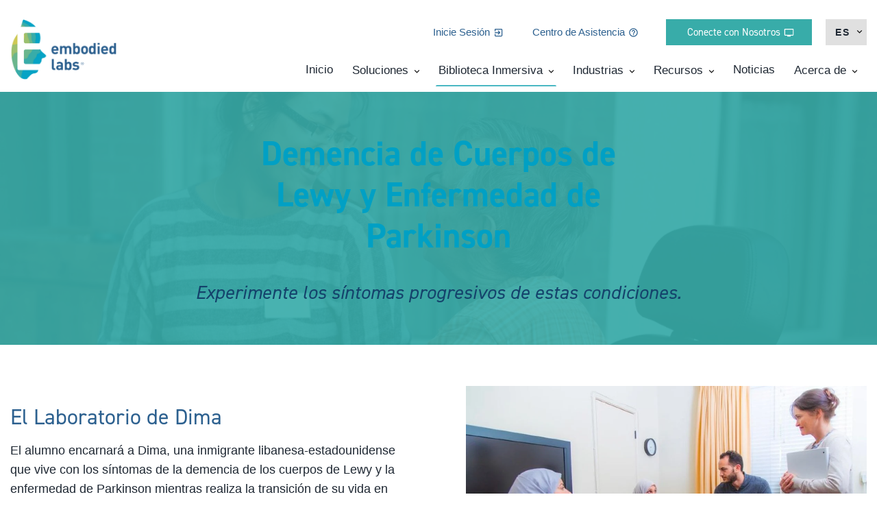

--- FILE ---
content_type: text/html; charset=UTF-8
request_url: https://www.embodiedlabs.com/es/biblioteca-de-experiencias-inmersivas/demencia-y-enfermedad-de-parkinson
body_size: 12231
content:
<!-- templateType: none --><!doctype html><html lang="es"><head>
    <meta charset="utf-8">
    
    <meta name="google-site-verification" content="JjYxrZTWvy9R-ETzK_oBFDm5-21zRMc2NsvmYqorgD8">
    <title>Demencia y enfermedad de Parkinson | Biblioteca de experiencias inmersivas | Embodied Labs</title>
    <link rel="shortcut icon" href="https://www.embodiedlabs.com/hubfs/Favicon-white-transparent-1.png">
    <meta name="description" content="Demencia de cuerpos de Lewy y enfermedad de Parkinson: Experimente los síntomas progresivos de estas condiciones.
">
    
    
    
    <!-- Begin partial -->




    


<script>
    //console.log('Domain: www.embodiedlabs.com');
    //console.log('is_editor: false');
</script>













<!-- End partial -->
    <meta name="viewport" content="width=device-width, initial-scale=1">

    
    <meta property="og:description" content="Demencia de cuerpos de Lewy y enfermedad de Parkinson: Experimente los síntomas progresivos de estas condiciones.
">
    <meta property="og:title" content="Demencia y enfermedad de Parkinson | Biblioteca de experiencias inmersivas | Embodied Labs">
    <meta name="twitter:description" content="Demencia de cuerpos de Lewy y enfermedad de Parkinson: Experimente los síntomas progresivos de estas condiciones.
">
    <meta name="twitter:title" content="Demencia y enfermedad de Parkinson | Biblioteca de experiencias inmersivas | Embodied Labs">

    

    

    <style>
a.cta_button{-moz-box-sizing:content-box !important;-webkit-box-sizing:content-box !important;box-sizing:content-box !important;vertical-align:middle}.hs-breadcrumb-menu{list-style-type:none;margin:0px 0px 0px 0px;padding:0px 0px 0px 0px}.hs-breadcrumb-menu-item{float:left;padding:10px 0px 10px 10px}.hs-breadcrumb-menu-divider:before{content:'›';padding-left:10px}.hs-featured-image-link{border:0}.hs-featured-image{float:right;margin:0 0 20px 20px;max-width:50%}@media (max-width: 568px){.hs-featured-image{float:none;margin:0;width:100%;max-width:100%}}.hs-screen-reader-text{clip:rect(1px, 1px, 1px, 1px);height:1px;overflow:hidden;position:absolute !important;width:1px}
</style>

<link rel="stylesheet" href="https://www.embodiedlabs.com/hubfs/hub_generated/template_assets/1/65085093692/1743062114978/template_main.css">
<style>
  @font-face {
    font-family: "Barlow";
    font-weight: 700;
    font-style: normal;
    font-display: swap;
    src: url("/_hcms/googlefonts/Barlow/700.woff2") format("woff2"), url("/_hcms/googlefonts/Barlow/700.woff") format("woff");
  }
  @font-face {
    font-family: "Barlow";
    font-weight: 600;
    font-style: normal;
    font-display: swap;
    src: url("/_hcms/googlefonts/Barlow/600.woff2") format("woff2"), url("/_hcms/googlefonts/Barlow/600.woff") format("woff");
  }
  @font-face {
    font-family: "Barlow";
    font-weight: 400;
    font-style: normal;
    font-display: swap;
    src: url("/_hcms/googlefonts/Barlow/regular.woff2") format("woff2"), url("/_hcms/googlefonts/Barlow/regular.woff") format("woff");
  }
  @font-face {
    font-family: "Barlow";
    font-weight: 700;
    font-style: normal;
    font-display: swap;
    src: url("/_hcms/googlefonts/Barlow/700.woff2") format("woff2"), url("/_hcms/googlefonts/Barlow/700.woff") format("woff");
  }
</style>

    


    
<!--  Added by GoogleAnalytics4 integration -->
<script>
var _hsp = window._hsp = window._hsp || [];
window.dataLayer = window.dataLayer || [];
function gtag(){dataLayer.push(arguments);}

var useGoogleConsentModeV2 = true;
var waitForUpdateMillis = 1000;


if (!window._hsGoogleConsentRunOnce) {
  window._hsGoogleConsentRunOnce = true;

  gtag('consent', 'default', {
    'ad_storage': 'denied',
    'analytics_storage': 'denied',
    'ad_user_data': 'denied',
    'ad_personalization': 'denied',
    'wait_for_update': waitForUpdateMillis
  });

  if (useGoogleConsentModeV2) {
    _hsp.push(['useGoogleConsentModeV2'])
  } else {
    _hsp.push(['addPrivacyConsentListener', function(consent){
      var hasAnalyticsConsent = consent && (consent.allowed || (consent.categories && consent.categories.analytics));
      var hasAdsConsent = consent && (consent.allowed || (consent.categories && consent.categories.advertisement));

      gtag('consent', 'update', {
        'ad_storage': hasAdsConsent ? 'granted' : 'denied',
        'analytics_storage': hasAnalyticsConsent ? 'granted' : 'denied',
        'ad_user_data': hasAdsConsent ? 'granted' : 'denied',
        'ad_personalization': hasAdsConsent ? 'granted' : 'denied'
      });
    }]);
  }
}

gtag('js', new Date());
gtag('set', 'developer_id.dZTQ1Zm', true);
gtag('config', 'G-DBMQE8RG4D');
</script>
<script async src="https://www.googletagmanager.com/gtag/js?id=G-DBMQE8RG4D"></script>

<!-- /Added by GoogleAnalytics4 integration -->

<!--  Added by GoogleTagManager integration -->
<script>
var _hsp = window._hsp = window._hsp || [];
window.dataLayer = window.dataLayer || [];
function gtag(){dataLayer.push(arguments);}

var useGoogleConsentModeV2 = true;
var waitForUpdateMillis = 1000;



var hsLoadGtm = function loadGtm() {
    if(window._hsGtmLoadOnce) {
      return;
    }

    if (useGoogleConsentModeV2) {

      gtag('set','developer_id.dZTQ1Zm',true);

      gtag('consent', 'default', {
      'ad_storage': 'denied',
      'analytics_storage': 'denied',
      'ad_user_data': 'denied',
      'ad_personalization': 'denied',
      'wait_for_update': waitForUpdateMillis
      });

      _hsp.push(['useGoogleConsentModeV2'])
    }

    (function(w,d,s,l,i){w[l]=w[l]||[];w[l].push({'gtm.start':
    new Date().getTime(),event:'gtm.js'});var f=d.getElementsByTagName(s)[0],
    j=d.createElement(s),dl=l!='dataLayer'?'&l='+l:'';j.async=true;j.src=
    'https://www.googletagmanager.com/gtm.js?id='+i+dl;f.parentNode.insertBefore(j,f);
    })(window,document,'script','dataLayer','GTM-K4F9BDC');

    window._hsGtmLoadOnce = true;
};

_hsp.push(['addPrivacyConsentListener', function(consent){
  if(consent.allowed || (consent.categories && consent.categories.analytics)){
    hsLoadGtm();
  }
}]);

</script>

<!-- /Added by GoogleTagManager integration -->

    <link rel="canonical" href="https://www.embodiedlabs.com/es/biblioteca-de-experiencias-inmersivas/demencia-y-enfermedad-de-parkinson">

<script src="https://assets.adobedtm.com/175f7caa2b90/6e2f40d52075/launch-2a9e5a42967f.min.js" async></script>
<meta property="og:url" content="https://www.embodiedlabs.com/es/biblioteca-de-experiencias-inmersivas/demencia-y-enfermedad-de-parkinson">
<meta name="twitter:card" content="summary">
<meta http-equiv="content-language" content="es">
<link rel="alternate" hreflang="en" href="https://www.embodiedlabs.com/immersive-experience-library/dementia-parkinson">
<link rel="alternate" hreflang="es" href="https://www.embodiedlabs.com/es/biblioteca-de-experiencias-inmersivas/demencia-y-enfermedad-de-parkinson">






  <meta name="generator" content="HubSpot"></head>
  <body>
<!--  Added by GoogleTagManager integration -->
<noscript><iframe src="https://www.googletagmanager.com/ns.html?id=GTM-K4F9BDC" height="0" width="0" style="display:none;visibility:hidden"></iframe></noscript>

<!-- /Added by GoogleTagManager integration -->

    <div class="body-wrapper   hs-content-id-81644445326 hs-site-page page ">
      
      <div id="hs_cos_wrapper_global_header" class="hs_cos_wrapper hs_cos_wrapper_widget hs_cos_wrapper_type_module" style="" data-hs-cos-general-type="widget" data-hs-cos-type="module"><style>
  html{margin-top:0!important;}
  .body-container{padding-top:134px;}
  .mgh{position:fixed;top:0;left:0;width:100%;z-index:11;height:134px;background-color:#fff;}
  .mgh-wrapper{position:relative;padding-top:28px;transition: all .3s ease;}
  .mgh-logo{position:absolute;top:28px;left:0;transition: all .2s ease-in-out;width:155px;}
  .mgh-btn{width:100%;}

  .scrolled .mgh{background:none #fff;box-shadow: 0px 1px 1px rgba(0, 0, 0, 0.08);height:86px;}
  .scrolled .mgh-wrapper{padding-top:5px;}
  .scrolled .mgh-logo{top:6px;width:130px}
  @media(max-width:1150px){
    .mgh{background:none #fff;box-shadow: 0px 1px 1px rgba(0, 0, 0, 0.08);height:86px;}
    .mgh-wrapper{padding-top:5px;}
    .mgh-logo{top:6px;width:130px}
    .body-container{padding-top:84px;}
  }
  
	/* Courtesy Menu #### */
	.mghcb{margin:0 0 0 200px;position:relative;text-align:right;}
	.mghcm{position:relative;display:inline-block;}
  .mghcm .mghcm-ul{display:inline-block;list-style:none;margin:0;padding:0;}
	.mghcm .mghcm-li{padding:0;margin:0 0 0 30px;display:inline-block;}
	.mghcm .mghcm-li-a{display:block;font-size:15px;padding:10px 2px;line-height:16px;position:relative;text-decoration:none;}
  .mghcm .mghcm-li-a.btn{padding:10px 30px;}
  .mghcm .mghcm-li-a.rglr-a svg *{fill:#2c608f!important;}
  .mghcm .mghcm-li-a.btn svg *{fill:#fff!important;}
  .mghcm .mghcm-li.wi .btn{padding-right:45px;}
  .mghcm .mghcm-li.wi .rglr-a{color:#2c608f;padding-right:25px;}
  .mghcm .mghcm-li-a i{display:block;position:absolute;width:15px;height:15px;top:11px;right:5px;}
  .mghcm .mghcm-li-a.btn i{right:25px;}
  .mghcm .mghcm-li-a.rglr-a:hover,.mghcm-li-a.rglr-a:focus{text-decoration:underline;}
	@media(max-width:1150px){
    .mghcb{margin:0 0 0 150px;}
    .mghcm .mghcm-li{margin:0 0 0 10px;}
    .mghcm .mghcm-li-a{font-size:14px;}
  }
	@media(max-width:768px){
    .mghcm .mghcm-li{display:none;}
    .mghcm .mghcm-li:last-child{display:list-item;}
    .mghcm .mghcm-li-a.btn{padding:10px 15px;}
    .mghcm .mghcm-li.wi .btn{padding-right:30px;}
    .mghcm .mghcm-li-a.btn i{right:10px;}
  }
  
	/* Main Menu #### */
	.mghmm{margin:10px 0 0 200px;position:relative;text-align:right;}
	.mghmm-wrapper{display:inline-block;}
	.mghmm .mghmm-ul{padding:0;margin:0;list-style:none;display: flex;justify-content: space-between;}
	.mghmm .mghmm-li{height:50px;padding: 0px 10px;text-align:center;margin:0;position:relative;transition: all .3s ease;}
  .mghmm .mghmm-li.is-parent>a{padding-right:20px!important;}
  .mghmm .mghmm-li.is-parent>a:before{content:'';display:block;height:15px;width:15px;position:absolute;right:0;top:50%;margin-top:-4px;
    background-image: url("data:image/svg+xml,%3Csvg version='1.2' xmlns='http://www.w3.org/2000/svg' xmlns:xlink='http://www.w3.org/1999/xlink' overflow='visible' preserveAspectRatio='none' viewBox='0 0 24 24' width='15' height='15'%3E%3Cg%3E%3Cpath xmlns:default='http://www.w3.org/2000/svg' d='M7.41 7.84L12 12.42l4.59-4.58L18 9.25l-6 6-6-6z' style='fill: rgb(18, 18, 18);' vector-effect='non-scaling-stroke'/%3E%3C/g%3E%3C/svg%3E");}
	.mghmm .mghmm-li-a{line-height:1.2;color:#1F2833!important;font-size:17px;padding:10px 4px 7px 4px;border-bottom:2px solid transparent;font-weight:400;text-decoration:none;height: 100%;display: flex;align-items: center;justify-content: center;position:relative;}
	.mghmm .mghmm-li.is-parent>a{border:0!important;}
	.mghmm .mghmm-li-a:after{display:block;content:'';position:absolute;top:100%;left:0;height:2px;width:100%;border-radius:2px 2px 0 0;margin-top:-2px;}
	.mghmm .mghmm-li:hover>a:after,
	.mghmm .mghmm-li.hover>a:after,
	.mghmm .mghmm-li.active>a:after,
	.mghmm .mghmm-li.active>a:after{background-color:#4ab7c3;}
	.scrolled .mghmm{margin-top:5px;}
	.scrolled .mghmm .mghmm-li{padding:0 10px;height:40px;}
	.scrolled .mghmm .mghmm-li>a{color:#1F2833;}
	@media(max-width:1150px){
    .mghmm{margin-top:5px;}
    .mghmm .mghmm-li{padding:0 10px;height:40px;}
    .mghmm .mghmm-li>a{color:#1F2833;font-size:15px;}
	}
	.mghmm .mghmm-sub-ul{position:absolute;top:100%;left:-4px;padding:0;margin:0;list-style:none;background-color:#fafafa;border-radius:0;overflow:hidden;display:none;width:250px;box-shadow:0px 1px 20px rgba(0,0,0,0.2);}
  .mghmm .mghmm-sub-ul:before {content: '';display: block;width: 0;height: 0;border: 6px solid #234234;border-color: #4ab7c3 transparent transparent;margin-left: 15px;}
  .mghmm .mghmm-li.is-parent:hover .mghmm-sub-ul{display:block;}
	.mghmm .mghmm-sub-li-a{font-size:15px;line-height:1.2;padding:12px !important;color:#1F2833!important;display:block;border-bottom:1px solid #ebeef0;text-decoration:none;}
	.mghmm .mghmm-sub-li{margin:0;padding:0;position:relative;}
	.mghmm .mghmm-sub-li:hover>a,
	.mghmm .mghmm-sub-li.active>a{background-color:#f9f9f9;color:#4ab7c3!important;}
	.mghmm .mghmm-sub-li.is-parent>ul{background:#fff;text-align:left;width:240px;padding:0;margin-top:0;box-shadow:0px 4px 50px rgba(0, 0, 0, 0.08);display:none;}
	.mghmm .mghmm-sub-li.is-parent:hover>ul,
	.mghmm .mghmm-sub-li.is-parent>a:focus+ul{display:block;}
	@media(max-width:1279px){
		.mghmm .mghmm-sub-li.is-parent:nth-last-child(1)>ul,
		.mghmm .mghmm-sub-li.is-parent:nth-last-child(2)>ul{left:auto;right:-15px;min-width:230px ;}
		.mghmm .mghmm-sub-li.is-parent:nth-last-child(3)>ul>li>ul{left:auto!important;right:230px!important;min-width:230px!important ;}
	}

	/* Mobile Menu #####  */
	.mm-main-menu ul,
	.mm-main-menu li { list-style:none; padding:0;margin:0;position:relative;}
	.mm-main-menu .sub-menu {display:none; }
	.mm-main-menu .is-parent.active>ul {display:block;}
	.mm-main-menu ul a {display: block;padding: 13px 50px 13px 24px;text-decoration: none;font-size:18px;color: #1F2833;line-height: 20px;}
	.mm-main-menu .mm-main-menu>li>a{font-weight:normal;font-size:18px;}
	.mm-main-menu .sub-menu>li>a{line-height:19px;padding-top:10px;padding-bottom:10px;padding-left:40px;font-weight:normal;font-size:16px;}
	.mm-main-menu a:hover,
	.mm-main-menu li.active > a,
	.mm-main-menu li.active > i{color:#2c608f;}
	.mm-main-menu li.active > a { color:#2c608f;font-weight:bold;}
	.mm-main-menu li > ul{transition: none;}
	.mm-main-menu li.active > ul { display: block;}
	.mm-main-menu .is-parent>i {width: 50px;float: right;text-align: center;font-size:14px;height: 46px;cursor:pointer;position:absolute;top:0;right:0;}
	.mm-main-menu .is-parent>i:before,
	.mm-main-menu .is-parent>i:after{content: "";display:block;height:9px;width:2px;background-color: #2c608f;position:absolute;top: 20px;left: 22px;transform:translateX(6px) rotate(45deg);}
	.mm-main-menu .is-parent>i:after{transform: translateZ(6px) rotate(-45deg);}
	.mm-main-menu .sub-menu>li>i{height: 36px;}
	.mm-main-menu .sub-menu>li>i:before,
	.mm-main-menu .sub-menu>li>i:after{top:15px;}
	.mm-main-menu .is-parent.expanded>i:before{transform: translateX(6px) rotate(-45deg);}
	.mm-main-menu .is-parent.expanded>i:after{transform: translateZ(6px) rotate(45deg);}
	.mm-main-menu .mm-main-menu.expanded>li>a{background-color:#f0f2f3;font-weight:bold;}
	.mm-main-menu .sub-menu.expanded>li>a{line-height:19px;padding-top:8px;padding-bottom:8px;}
  
  .mm-courtesy-menu ul{margin:20px 0 0 0;padding:20px;border-top:1px solid #f1f1f1;list-style:none;}
	.mm-courtesy-menu li { list-style:none; padding:0;margin:0 0 10px 0;position:relative;}
	.mm-courtesy-menu .mghcm-li-a{display:inline-block;font-size:17px;padding:10px 2px;line-height:16px;position:relative;text-decoration:none;}
  .mm-courtesy-menu .mghcm-li-a.btn{padding:10px 30px;}
  .mm-courtesy-menu .mghcm-li-a.rglr-a svg *{fill:#2c608f!important;}
  .mm-courtesy-menu .mghcm-li-a.btn svg *{fill:#fff!important;}
  .mm-courtesy-menu .mghcm-li.wi .btn{padding-right:45px;}
  .mm-courtesy-menu .mghcm-li.wi .rglr-a{color:#2c608f;padding-right:25px;}
  .mm-courtesy-menu .mghcm-li-a i{display:block;position:absolute;width:15px;height:15px;top:11px;right:5px;}
  .mm-courtesy-menu .mghcm-li-a.btn i{right:25px;}
  .mm-courtesy-menu .mghcm-li-a.rglr-a:hover,.mghcm-li-a.rglr-a:focus{text-decoration:underline;}

	.mobile-menu .close-menu {width: 40px;height: 40px;position:absolute;cursor: pointer;top:0;right:0;}
	.mobile-menu .close-menu:before,
	.mobile-menu .close-menu:after {content:'';display:block;height: 13px;width: 2px;background-color:#1F2833;position:absolute;left:50%;top: 50%;transform: translate(-50%, -50%) rotateZ(45deg);}
	.mobile-menu .close-menu:after {transform: translate(-50%, -50%) rotateZ(-45deg);}
	.mobile-menu .close-menu:hover { color:#0ab5dd; }

	.mobile-menu .mm-logo{margin: 12px auto 25px;display:block;width:90px;}

	@media(min-width:1024px){
		.mobile-menu{display:none ;}
		.mobile-menu-trigger{display:none;position:absolute !important ;}
	}
	@media(max-width:1023px){
		.mghmm{display:none !important ;}
		.mobile-menu-trigger {cursor: pointer;min-width: 40px;height: 39px;border: 0;position: fixed;z-index: 9999999;top: 45px;right: 15px;background-color: #4ab7c3;color:#fff;}
		.mobile-menu-trigger:before {display: block;content: 'MENU';float: left;line-height: 40px;margin: 0;font-size: 10px;color: #fff;overflow: hidden;text-decoration: none;font-weight: 700;text-indent: 9px;width: 41px;transition: all .3s ease;}
		.mobile-menu-trigger>span{display:inline-block;height:14px;width:20px;float:right;margin:13px 10px;line-height:14px;border:2px solid #fff;border-width:2px 0;}
		.mobile-menu-trigger>span:before{display: inline-block;content: '';height: 2px;width: 20px;margin-top: 4px;background-color: #fff;float: left;}
		.scrolled .mobile-menu-trigger:before {width:0;}
	}
	@media(max-width:767px){
		.mobile-menu-trigger{right:15px ;}
		.mobile-menu-trigger.move-under-ipnh{transform: translateY(50px);}
	}
	.mobile-menu{height: 100%;width: 500px;position: fixed!important;right: -500px;top: 0;z-index: 99999999;overflow: auto;transition:all ease .3s;background-color:#ffffff;}
	.mobile-menu.slide{right:0;transition:right ease .3s;}
	body.show-mobile-menu:after{content:"";background-color:rgba(0,0,0,.6);width:100%;height:100%;position:fixed;top:0;left:0;z-index:99997;}
  @media(max-width:480px){
    .mobile-menu{width:100%;right:-100%;}
  }

/* END - Mobile Menu #################################################################################################  */
</style>
<div class="mobile-menu bgc2">
  <div class="mm-logo"><img src="https://www.embodiedlabs.com/hs-fs/hubfs/EL%20Logo%20Assets/EL_Logo.png?width=684&amp;name=EL_Logo.png" width="684" alt="EL_Logo" srcset="https://www.embodiedlabs.com/hs-fs/hubfs/EL%20Logo%20Assets/EL_Logo.png?width=342&amp;name=EL_Logo.png 342w, https://www.embodiedlabs.com/hs-fs/hubfs/EL%20Logo%20Assets/EL_Logo.png?width=684&amp;name=EL_Logo.png 684w, https://www.embodiedlabs.com/hs-fs/hubfs/EL%20Logo%20Assets/EL_Logo.png?width=1026&amp;name=EL_Logo.png 1026w, https://www.embodiedlabs.com/hs-fs/hubfs/EL%20Logo%20Assets/EL_Logo.png?width=1368&amp;name=EL_Logo.png 1368w, https://www.embodiedlabs.com/hs-fs/hubfs/EL%20Logo%20Assets/EL_Logo.png?width=1710&amp;name=EL_Logo.png 1710w, https://www.embodiedlabs.com/hs-fs/hubfs/EL%20Logo%20Assets/EL_Logo.png?width=2052&amp;name=EL_Logo.png 2052w" sizes="(max-width: 684px) 100vw, 684px"></div>
  <i class="close-menu"></i>
  <div class="mm-items">
    <div class="mm-main-menu"><ul></ul></div>
    <div class="mm-courtesy-menu"><ul></ul></div>
  </div>
</div>
<header class="header-container main-global-header mgh">
	<div class="mobile-menu-trigger"><label></label><span></span></div>
	<div class="container halign-center hpd">
    <div class="mgh-wrapper">
      <div class="mgh-logo">
        <a href="/es/">
          <img src="https://www.embodiedlabs.com/hs-fs/hubfs/EL%20Logo%20Assets/EL_Logo.png?width=684&amp;name=EL_Logo.png" width="684" alt="EL_Logo" srcset="https://www.embodiedlabs.com/hs-fs/hubfs/EL%20Logo%20Assets/EL_Logo.png?width=342&amp;name=EL_Logo.png 342w, https://www.embodiedlabs.com/hs-fs/hubfs/EL%20Logo%20Assets/EL_Logo.png?width=684&amp;name=EL_Logo.png 684w, https://www.embodiedlabs.com/hs-fs/hubfs/EL%20Logo%20Assets/EL_Logo.png?width=1026&amp;name=EL_Logo.png 1026w, https://www.embodiedlabs.com/hs-fs/hubfs/EL%20Logo%20Assets/EL_Logo.png?width=1368&amp;name=EL_Logo.png 1368w, https://www.embodiedlabs.com/hs-fs/hubfs/EL%20Logo%20Assets/EL_Logo.png?width=1710&amp;name=EL_Logo.png 1710w, https://www.embodiedlabs.com/hs-fs/hubfs/EL%20Logo%20Assets/EL_Logo.png?width=2052&amp;name=EL_Logo.png 2052w" sizes="(max-width: 684px) 100vw, 684px">
        </a>
      </div>
      <div class="gh-courtesy-bar mghcb">
      <nav class="mgh-courtesy-menu mghcm">
          <ul class="mghcm-ul">
            
            
            
            <li class="mghcm-li wi"><a href="https://app.embodiedlabs.com/" target="_blank" rel="noopener" class="mghcm-li-a rglr-a"><span>Inicie Sesión</span><i><svg version="1.2" xmlns="http://www.w3.org/2000/svg" xmlns:xlink="http://www.w3.org/1999/xlink" overflow="visible" preserveaspectratio="none" viewbox="0 0 24 24" width="15" height="15"><g><path xmlns:default="http://www.w3.org/2000/svg" d="M10.09 15.59L11.5 17l5-5-5-5-1.41 1.41L12.67 11H3v2h9.67l-2.58 2.59zM19 3H5c-1.11 0-2 .9-2 2v4h2V5h14v14H5v-4H3v4c0 1.1.89 2 2 2h14c1.1 0 2-.9 2-2V5c0-1.1-.9-2-2-2z" style="fill: rgb(44, 96, 143);" vector-effect="non-scaling-stroke" /></g></svg></i></a></li>
            
            
            
            <li class="mghcm-li wi"><a href="https://resource.embodiedlabs.com/" target="_blank" rel="noopener" class="mghcm-li-a rglr-a"><span>Centro de Asistencia</span><i><svg version="1.2" xmlns="http://www.w3.org/2000/svg" xmlns:xlink="http://www.w3.org/1999/xlink" overflow="visible" preserveaspectratio="none" viewbox="0 0 24 24" width="15" height="15"><g><path xmlns:default="http://www.w3.org/2000/svg" d="M11 18h2v-2h-2v2zm1-16C6.48 2 2 6.48 2 12s4.48 10 10 10 10-4.48 10-10S17.52 2 12 2zm0 18c-4.41 0-8-3.59-8-8s3.59-8 8-8 8 3.59 8 8-3.59 8-8 8zm0-14c-2.21 0-4 1.79-4 4h2c0-1.1.9-2 2-2s2 .9 2 2c0 2-3 1.75-3 5h2c0-2.25 3-2.5 3-5 0-2.21-1.79-4-4-4z" style="fill: rgb(44, 96, 143);" vector-effect="non-scaling-stroke" /></g></svg></i></a></li>
            
            
            
            <li class="mghcm-li wi"><a href="https://www.embodiedlabs.com/es/programe-una-demostración" target="_blank" rel="noopener" class="mghcm-li-a btn primary-btn"><span>Conecte con Nosotros</span><i><svg version="1.2" xmlns="http://www.w3.org/2000/svg" xmlns:xlink="http://www.w3.org/1999/xlink" overflow="visible" preserveaspectratio="none" viewbox="0 0 24 24" width="15" height="15"><g><path xmlns:default="http://www.w3.org/2000/svg" d="M21 3H3c-1.1 0-2 .9-2 2v12c0 1.1.9 2 2 2h5v2h8v-2h5c1.1 0 1.99-.9 1.99-2L23 5c0-1.1-.9-2-2-2zm0 14H3V5h18v12z" style="fill: rgb(255, 255, 255);" vector-effect="non-scaling-stroke" /></g></svg></i></a></li>
            
          </ul>
        </nav>
        <style>
          .mghcm-lang {display:inline-block;position:relative;padding-left:15px;transition:all .3s ease;}
          .mghcm-lang-link{background-color:#e0e0e0;border-radius:0;padding:0 24px 0 14px;display:inline-block;text-decoration:none;font-size:14px;font-weight:600;line-height:38px;color:inherit; text-transform: uppercase;letter-spacing: 2px;}
          .mghcm-lang-link:after{content:'';display:block;height:15px;width:15px;position:absolute;right:3px;top:50%;margin-top:-8px;
            background-image: url("data:image/svg+xml,%3Csvg version='1.2' xmlns='http://www.w3.org/2000/svg' xmlns:xlink='http://www.w3.org/1999/xlink' overflow='visible' preserveAspectRatio='none' viewBox='0 0 24 24' width='15' height='15'%3E%3Cg%3E%3Cpath xmlns:default='http://www.w3.org/2000/svg' d='M7.41 7.84L12 12.42l4.59-4.58L18 9.25l-6 6-6-6z' style='fill: rgb(18, 18, 18);' vector-effect='non-scaling-stroke'/%3E%3C/g%3E%3C/svg%3E");}
          .mghcm-lang:hover .mghcm-lang-link:after {transform: rotate(180deg); transition: all .2s ease-in-out; }
          .mghcm-lang ul{list-style:none;padding:0;margin:0;width:90px;visibility:hidden;opacity:0; -webkit-transition:opacity .4s;position:absolute;z-index: 10; right:0; text-align: left;box-shadow: 0px 5px 50px #0f53fe19; top: 100%; overflow: hidden; }
          .mghcm-lang:hover ul{opacity:1;visibility:visible;}
          .mghcm-lang-links li{margin:0;}
          .mghcm-lang-links li a{display:block;line-height:16px;padding:12px 15px;text-align:center;text-decoration:none;background:#fff;letter-spacing: 2px;transition: .3s ease-out; border-bottom: 1px solid #e0e0e0; color: inherit; font-weight: 600; font-size: 14px;vertical-align:middle;white-space:nowrap;}
          .mghcm-lang-links li:hover a{background:#F2F6FF;}
          .mghcm-lang-links ul>li:last-child a{border-bottom:0;}
          @media(max-width:480px){
            .mghcm-lang{position:absolute;top:40px;right:84px;}
            .scrolled .mghcm-lang{right:42px;}
            .mghcm-lang-link{line-height:39px;}
          }
        </style>
        
        
        <div class="mghcm-lang" title="Choose language">
          <a class="mghcm-lang-link" href="javascript:;">es</a>
          <ul class="mghcm-lang-links">
            
            
            <li>
              <a href="https://www.embodiedlabs.com/immersive-experience-library/dementia-parkinson" data-language="en">
                <img class="mghcm-lang-flag" src="https://www.embodiedlabs.com/hs-fs/hubfs/images/lang/flags/en.png?width=24&amp;height=14&amp;name=en.png" width="24" height="14" alt="en - flag" style="position:relative;top:-1px;" srcset="https://www.embodiedlabs.com/hs-fs/hubfs/images/lang/flags/en.png?width=12&amp;height=7&amp;name=en.png 12w, https://www.embodiedlabs.com/hs-fs/hubfs/images/lang/flags/en.png?width=24&amp;height=14&amp;name=en.png 24w, https://www.embodiedlabs.com/hs-fs/hubfs/images/lang/flags/en.png?width=36&amp;height=21&amp;name=en.png 36w, https://www.embodiedlabs.com/hs-fs/hubfs/images/lang/flags/en.png?width=48&amp;height=28&amp;name=en.png 48w, https://www.embodiedlabs.com/hs-fs/hubfs/images/lang/flags/en.png?width=60&amp;height=35&amp;name=en.png 60w, https://www.embodiedlabs.com/hs-fs/hubfs/images/lang/flags/en.png?width=72&amp;height=42&amp;name=en.png 72w" sizes="(max-width: 24px) 100vw, 24px">
                EN
              </a>
            </li>
            
            
          </ul>
        </div>
        
      </div>
      <nav class="mgh-main-menu mghmm">
        <div class="mghmm-wrapper">
          
          <ul class="mghmm-ul mghmm-ul-l1">
            
            <li class=" mghmm-li mghmm-li-l1 ">
              <a href="https://www.embodiedlabs.com/es/" target="" class="mghmm-a mghmm-li-a mghmm-li-l1-a">Inicio</a>
              
            </li>
            
            <li class="is-parent mghmm-li mghmm-li-l1 ">
              <a href="https://www.embodiedlabs.com/es/soluciones" target="" class="mghmm-a mghmm-li-a mghmm-li-l1-a"> Soluciones</a>
              
              <ul class="mghmm-sub-ul mghmm-sub-ul-l2 sub-menu">
                
                <li class="mghmm-sub-li mghmm-sub-li-l2 ">
                  <a href="https://www.embodiedlabs.com/es/soluciones" target="" class="mghmm-a mghmm-sub-li-a mghmm-sub-li-l2-a">Visión General</a>
                </li>      
                
                <li class="mghmm-sub-li mghmm-sub-li-l2 ">
                  <a href="https://www.embodiedlabs.com/es/soluciones/plataforma-de-experiencias-inmersivas" target="" class="mghmm-a mghmm-sub-li-a mghmm-sub-li-l2-a">Plataforma de Experiencias Inmersivas</a>
                </li>      
                
                <li class="mghmm-sub-li mghmm-sub-li-l2 ">
                  <a href="https://www.embodiedlabs.com/es/soluciones/rutas-de-aprendizaje" target="" class="mghmm-a mghmm-sub-li-a mghmm-sub-li-l2-a">Rutas de Aprendizaje</a>
                </li>      
                
                <li class="mghmm-sub-li mghmm-sub-li-l2 ">
                  <a href="https://www.embodiedlabs.com/es/soluciones/co-creación" target="" class="mghmm-a mghmm-sub-li-a mghmm-sub-li-l2-a">Co-Creación de Experiencias</a>
                </li>      
                
              </ul>
              
            </li>
            
            <li class="is-parent mghmm-li mghmm-li-l1 active">
              <a href="https://www.embodiedlabs.com/es/biblioteca-de-experiencias-inmersivas" target="" class="mghmm-a mghmm-li-a mghmm-li-l1-a"> Biblioteca Inmersiva</a>
              
              <ul class="mghmm-sub-ul mghmm-sub-ul-l2 sub-menu">
                
                <li class="mghmm-sub-li mghmm-sub-li-l2 ">
                  <a href="https://www.embodiedlabs.com/es/biblioteca-de-experiencias-inmersivas" target="" class="mghmm-a mghmm-sub-li-a mghmm-sub-li-l2-a">Visión General</a>
                </li>      
                
                <li class="mghmm-sub-li mghmm-sub-li-l2 ">
                  <a href="https://www.embodiedlabs.com/es/biblioteca-de-experiencias-inmersivas/enfermedad-de-alzheimer" target="" class="mghmm-a mghmm-sub-li-a mghmm-sub-li-l2-a">Enfermedad de Alzheimer</a>
                </li>      
                
                <li class="mghmm-sub-li mghmm-sub-li-l2 ">
                  <a href="https://www.embodiedlabs.com/es/biblioteca-de-experiencias-inmersivas/servicio-de-atención-al-cliente" target="" class="mghmm-a mghmm-sub-li-a mghmm-sub-li-l2-a">Servicio de Atención al Cliente</a>
                </li>      
                
                <li class="mghmm-sub-li mghmm-sub-li-l2 active">
                  <a href="https://www.embodiedlabs.com/es/biblioteca-de-experiencias-inmersivas/demencia-y-enfermedad-de-parkinson" target="" class="mghmm-a mghmm-sub-li-a mghmm-sub-li-l2-a">Demencia y Enfermedad de Parkinson</a>
                </li>      
                
                <li class="mghmm-sub-li mghmm-sub-li-l2 ">
                  <a href="https://www.embodiedlabs.com/es/biblioteca-de-experiencias-inmersivas/seguridad-y-bienestar-de-las-personas-mayores" target="" class="mghmm-a mghmm-sub-li-a mghmm-sub-li-l2-a">Seguridad y Bienestar de los Adultos Mayores</a>
                </li>      
                
                <li class="mghmm-sub-li mghmm-sub-li-l2 ">
                  <a href="https://www.embodiedlabs.com/es/biblioteca-de-experiencias-inmersivas/conversaciones-sobre-el-final-de-la-vida" target="" class="mghmm-a mghmm-sub-li-a mghmm-sub-li-l2-a">Conversaciones Sobre el Final de la Vida</a>
                </li>      
                
                <li class="mghmm-sub-li mghmm-sub-li-l2 ">
                  <a href="https://www.embodiedlabs.com/es/biblioteca-de-experiencias-inmersivas/evaluaciones-de-salud-a-domicilio" target="" class="mghmm-a mghmm-sub-li-a mghmm-sub-li-l2-a">Evaluaciones de Salud a Domicilio</a>
                </li>      
                
                <li class="mghmm-sub-li mghmm-sub-li-l2 ">
                  <a href="https://www.embodiedlabs.com/es/biblioteca-de-experiencias-inmersivas/aislamiento-social" target="" class="mghmm-a mghmm-sub-li-a mghmm-sub-li-l2-a">Aislamiento Social</a>
                </li>      
                
                <li class="mghmm-sub-li mghmm-sub-li-l2 ">
                  <a href="https://www.embodiedlabs.com/es/biblioteca-de-experiencias-inmersivas/salud-trans-y-envejecimiento-lgbt" target="" class="mghmm-a mghmm-sub-li-a mghmm-sub-li-l2-a">Salud Trans y Envejecimiento LGBT</a>
                </li>      
                
                <li class="mghmm-sub-li mghmm-sub-li-l2 ">
                  <a href="https://www.embodiedlabs.com/es/biblioteca-de-experiencias-inmersivas/pérdida-de-la-vista-y-la-audición" target="" class="mghmm-a mghmm-sub-li-a mghmm-sub-li-l2-a">Pérdida de la Vista y Audición</a>
                </li>      
                
              </ul>
              
            </li>
            
            <li class="is-parent mghmm-li mghmm-li-l1 ">
              <a href="https://www.embodiedlabs.com/es/industrias" target="" class="mghmm-a mghmm-li-a mghmm-li-l1-a">Industrias</a>
              
              <ul class="mghmm-sub-ul mghmm-sub-ul-l2 sub-menu">
                
                <li class="mghmm-sub-li mghmm-sub-li-l2 ">
                  <a href="https://www.embodiedlabs.com/es/industrias" target="" class="mghmm-a mghmm-sub-li-a mghmm-sub-li-l2-a">Visión General</a>
                </li>      
                
                <li class="mghmm-sub-li mghmm-sub-li-l2 ">
                  <a href="https://www.embodiedlabs.com/es/industrias/servicios-para-adultos-mayores" target="" class="mghmm-a mghmm-sub-li-a mghmm-sub-li-l2-a">Servicios para Adultos Mayores</a>
                </li>      
                
                <li class="mghmm-sub-li mghmm-sub-li-l2 ">
                  <a href="https://www.embodiedlabs.com/es/industries/academic-programs" target="" class="mghmm-a mghmm-sub-li-a mghmm-sub-li-l2-a">Programas Académicos</a>
                </li>      
                
                <li class="mghmm-sub-li mghmm-sub-li-l2 ">
                  <a href="https://www.embodiedlabs.com/es/industrias/gobierno-local" target="" class="mghmm-a mghmm-sub-li-a mghmm-sub-li-l2-a">Gobierno Local</a>
                </li>      
                
                <li class="mghmm-sub-li mghmm-sub-li-l2 ">
                  <a href="https://www.embodiedlabs.com/es/industrias/socios-corporativos" target="" class="mghmm-a mghmm-sub-li-a mghmm-sub-li-l2-a">Socios Corporativos</a>
                </li>      
                
                <li class="mghmm-sub-li mghmm-sub-li-l2 ">
                  <a href="https://www.embodiedlabs.com/es/industrias/atención-a-domicilio" target="" class="mghmm-a mghmm-sub-li-a mghmm-sub-li-l2-a">Atención a Domicilio</a>
                </li>      
                
              </ul>
              
            </li>
            
            <li class="is-parent mghmm-li mghmm-li-l1 ">
              <a href="" target="" class="mghmm-a mghmm-li-a mghmm-li-l1-a">Recursos</a>
              
              <ul class="mghmm-sub-ul mghmm-sub-ul-l2 sub-menu">
                
                <li class="mghmm-sub-li mghmm-sub-li-l2 ">
                  <a href="https://www.embodiedlabs.com/es/webinars" target="" class="mghmm-a mghmm-sub-li-a mghmm-sub-li-l2-a">Webinars</a>
                </li>      
                
                <li class="mghmm-sub-li mghmm-sub-li-l2 ">
                  <a href="https://www.embodiedlabs.com/es/the-effects-of-a-vr-intervention-whitepaper" target="" class="mghmm-a mghmm-sub-li-a mghmm-sub-li-l2-a">Documentos Médicos y de Investigación</a>
                </li>      
                
              </ul>
              
            </li>
            
            <li class=" mghmm-li mghmm-li-l1 ">
              <a href="https://www.embodiedlabs.com/news" target="_blank" class="mghmm-a mghmm-li-a mghmm-li-l1-a">Noticias</a>
              
            </li>
            
            <li class="is-parent mghmm-li mghmm-li-l1 ">
              <a href="https://www.embodiedlabs.com/es/acerca" target="" class="mghmm-a mghmm-li-a mghmm-li-l1-a"> Acerca de </a>
              
              <ul class="mghmm-sub-ul mghmm-sub-ul-l2 sub-menu">
                
                <li class="mghmm-sub-li mghmm-sub-li-l2 ">
                  <a href="https://www.embodiedlabs.com/es/acerca" target="" class="mghmm-a mghmm-sub-li-a mghmm-sub-li-l2-a">Acerca de nosotros</a>
                </li>      
                
                <li class="mghmm-sub-li mghmm-sub-li-l2 ">
                  <a href="https://www.embodiedlabs.com/es/equipo" target="" class="mghmm-a mghmm-sub-li-a mghmm-sub-li-l2-a">Equipo</a>
                </li>      
                
                <li class="mghmm-sub-li mghmm-sub-li-l2 ">
                  <a href="https://www.embodiedlabs.com/es/contacto" target="" class="mghmm-a mghmm-sub-li-a mghmm-sub-li-l2-a">Contáctenos</a>
                </li>      
                
              </ul>
              
            </li>
            
          </ul>
        </div>
      </nav>
    </div>
  </div>
</header></div>
      
      <div class="body-container">
        
<span id="hs_cos_wrapper_top_container" class="hs_cos_wrapper hs_cos_wrapper_widget_container hs_cos_wrapper_type_widget_container" style="" data-hs-cos-general-type="widget_container" data-hs-cos-type="widget_container"><div id="hs_cos_wrapper_widget_1644186879853" class="hs_cos_wrapper hs_cos_wrapper_widget hs_cos_wrapper_type_module" style="" data-hs-cos-general-type="widget" data-hs-cos-type="module"><style>
  .txt1c{position:relative;}
  .txt1c-bg{position:absolute;top:0;left:0;width:100%;height:100%;z-index:1;}
  .txt1c-inner{position:relative;z-index:2;}
</style>

<div class="sd-module text-1-col txt1c bgc4 dark-bg">
  <div class="txt1c-bg" style="background-image: url('https://www.embodiedlabs.com/hubfs/images/banners/senior-services-banner.jpg');
background-size: cover;
background-position: center center;
background-repeat:no-repeat;opacity:0.1;"></div>
	<div class="txt1c-inner init-pd-m" style="padding-top:60px;padding-bottom:60px;">
		<div class="container halign-center txt1c-container hpd">
			<div class="txt1c-content">
				
          
          
          
        <h1 class="h1 text-center text-center-m halign-center" style="max-width:600px;">Demencia de Cuerpos de Lewy y Enfermedad de Parkinson</h1>
        
				
        <div style="height:20px;"></div>
				
				
        <div class="text-center text-center-m halign-center" style="max-width:860px">
          <h4><em>Experimente los síntomas progresivos de estas condiciones.</em></h4>
        </div>
				
        
        
        
			</div>
		</div>
	</div>
</div></div></span>
<span id="hs_cos_wrapper_middle_container" class="hs_cos_wrapper hs_cos_wrapper_widget_container hs_cos_wrapper_type_widget_container" style="" data-hs-cos-general-type="widget_container" data-hs-cos-type="widget_container"><div id="hs_cos_wrapper_widget_1644532133403" class="hs_cos_wrapper hs_cos_wrapper_widget hs_cos_wrapper_type_module" style="" data-hs-cos-general-type="widget" data-hs-cos-type="module"><style>
	.imgtxt-fti{padding-bottom:50px;position:relative;}
	.imgtxt-fti:last-child{padding-top:0;}
	@media (min-width:1024px) {
		.flex-row>.imgtxt-col1{padding-right:40px;}
		.flex-row>.imgtxt-col2{padding-left:40px;}
		.flex-md-row-reverse>.imgtxt-col1{padding-left:40px;}
		.flex-md-row-reverse>.imgtxt-col2{padding-right:40px;}
	}
	@media (max-width:767px) {
		.stack-img-text .imgtxt-col1{margin-bottom:40px;}
		.stack-img-text .imgtxt-col1 img{margin:0!important;}
		.stack-text-img .imgtxt-col2{margin-bottom:40px;order:-1;}
	}
</style>




<div class="sd-module image-text imgtxt  stack-text-img" style="">
	<div class="imgtxt-inner init-pd-m" style="padding-top:60px;padding-bottom:40px;">
		<div class="container imgtxt-container">
			<div class="imgtxt-content span-12 ">
				<div class="imgtxt-cols flexbox flex-md-row-reverse align-items-center">
					<div class="imgtxt-col imgtxt-col1 hpd col-12 col-md-6 text-center text-center-m">
              
              
                
                
                
                  
                
                  
                  
                   
                  <img src="https://www.embodiedlabs.com/hs-fs/hubfs/dima-lab-1.jpg?width=1160&amp;height=600&amp;name=dima-lab-1.jpg" alt="dima-lab-1" loading="lazy" width="1160" height="600" class=" " srcset="https://www.embodiedlabs.com/hs-fs/hubfs/dima-lab-1.jpg?width=580&amp;height=300&amp;name=dima-lab-1.jpg 580w, https://www.embodiedlabs.com/hs-fs/hubfs/dima-lab-1.jpg?width=1160&amp;height=600&amp;name=dima-lab-1.jpg 1160w, https://www.embodiedlabs.com/hs-fs/hubfs/dima-lab-1.jpg?width=1740&amp;height=900&amp;name=dima-lab-1.jpg 1740w, https://www.embodiedlabs.com/hs-fs/hubfs/dima-lab-1.jpg?width=2320&amp;height=1200&amp;name=dima-lab-1.jpg 2320w, https://www.embodiedlabs.com/hs-fs/hubfs/dima-lab-1.jpg?width=2900&amp;height=1500&amp;name=dima-lab-1.jpg 2900w, https://www.embodiedlabs.com/hs-fs/hubfs/dima-lab-1.jpg?width=3480&amp;height=1800&amp;name=dima-lab-1.jpg 3480w" sizes="(max-width: 1160px) 100vw, 1160px">
                
              
					</div>
					<div class="imgtxt-col imgtxt-col2 hpd col-12 col-md-6  text-center-m">
              
                
                
                
              <h3 class="h3    halign-" style="max-width:600px;">El Laboratorio de Dima</h3>
              
              <div class="halign-" style="max-width:800px;">
                <div>
                  <p>El alumno encarnará a Dima, una inmigrante libanesa-estadounidense que vive con los síntomas de la demencia de los cuerpos de Lewy y la enfermedad de Parkinson mientras realiza la transición de su vida en casa a una comunidad residencial. A través de su experiencia, el alumno será capaz de identificar los diferentes síntomas de estas dos enfermedades y cómo gestionar los cuidados a medida que los síntomas evolucionan.</p>
                </div>
                
                
                
              </div>
					</div>
				</div>
			</div>
		</div>
	</div>
</div></div>
<div id="hs_cos_wrapper_widget_1644532558877" class="hs_cos_wrapper hs_cos_wrapper_widget hs_cos_wrapper_type_module" style="" data-hs-cos-general-type="widget" data-hs-cos-type="module"><style>
	.imgtxt-fti{padding-bottom:50px;position:relative;}
	.imgtxt-fti:last-child{padding-top:0;}
	@media (min-width:1024px) {
		.flex-row>.imgtxt-col1{padding-right:40px;}
		.flex-row>.imgtxt-col2{padding-left:40px;}
		.flex-md-row-reverse>.imgtxt-col1{padding-left:40px;}
		.flex-md-row-reverse>.imgtxt-col2{padding-right:40px;}
	}
	@media (max-width:767px) {
		.stack-img-text .imgtxt-col1{margin-bottom:40px;}
		.stack-img-text .imgtxt-col1 img{margin:0!important;}
		.stack-text-img .imgtxt-col2{margin-bottom:40px;order:-1;}
	}
</style>




<div class="sd-module image-text imgtxt  stack-text-img" style="">
	<div class="imgtxt-inner init-pd-m" style="padding-top:40px;padding-bottom:60px;">
		<div class="container imgtxt-container">
			<div class="imgtxt-content span-12 halign-center">
				<div class="imgtxt-cols flexbox flex-row align-items-center">
					<div class="imgtxt-col imgtxt-col1 hpd col-12 col-md-6 text-center text-center-m">
              
              
                
                
                
                  
                
                  
                  
                    
                  
                   
                  <img src="https://www.embodiedlabs.com/hs-fs/hubfs/images/news-blog/dima-lab-2.jpg?width=1160&amp;height=600&amp;name=dima-lab-2.jpg" alt="dima-lab-2" loading="lazy" width="1160" height="600" style="max-width: 100%; height: auto;" max-height:800px;width:auto!important;" class=" " srcset="https://www.embodiedlabs.com/hs-fs/hubfs/images/news-blog/dima-lab-2.jpg?width=580&amp;height=300&amp;name=dima-lab-2.jpg 580w, https://www.embodiedlabs.com/hs-fs/hubfs/images/news-blog/dima-lab-2.jpg?width=1160&amp;height=600&amp;name=dima-lab-2.jpg 1160w, https://www.embodiedlabs.com/hs-fs/hubfs/images/news-blog/dima-lab-2.jpg?width=1740&amp;height=900&amp;name=dima-lab-2.jpg 1740w, https://www.embodiedlabs.com/hs-fs/hubfs/images/news-blog/dima-lab-2.jpg?width=2320&amp;height=1200&amp;name=dima-lab-2.jpg 2320w, https://www.embodiedlabs.com/hs-fs/hubfs/images/news-blog/dima-lab-2.jpg?width=2900&amp;height=1500&amp;name=dima-lab-2.jpg 2900w, https://www.embodiedlabs.com/hs-fs/hubfs/images/news-blog/dima-lab-2.jpg?width=3480&amp;height=1800&amp;name=dima-lab-2.jpg 3480w" sizes="(max-width: 1160px) 100vw, 1160px">
                
              
					</div>
					<div class="imgtxt-col imgtxt-col2 hpd col-12 col-md-6  text-center-m">
              
                
                
                
              <h4 class="h4   halign-center halign-" style="max-width:600px;">Los Usuarios Aprenden</h4>
              
              <div class="halign-" style="max-width:800px;">
                <div>
                  <ul>
<li aria-level="1">Reconocer los síntomas de la DBL y la EP.</li>
<li aria-level="1">Identificar formas efectivas de manejar la ansiedad, la agitación o las alucinaciones que a menudo se presentan con estas condiciones.</li>
<li aria-level="1">Reconocer cuándo el agotamiento del cuidador, la carga financiera o la seguridad pueden requerir la ayuda de agencias de atención profesional y/o comunidades residenciales.</li>
<li aria-level="1">Identificar las formas en que las comunidades residenciales pueden adaptar la atención a los adultos mayores con necesidades únicas debido a su cultura, así como a la presentación de la enfermedad.</li>
</ul>
<p>&nbsp;</p>
                </div>
                
                
                
              </div>
					</div>
				</div>
			</div>
		</div>
	</div>
</div></div>
<div id="hs_cos_wrapper_widget_1645013695171" class="hs_cos_wrapper hs_cos_wrapper_widget hs_cos_wrapper_type_module" style="" data-hs-cos-general-type="widget" data-hs-cos-type="module"><style>
  .ttmnsld{position:relative;overflow:hidden;}
  .ttmnsld-moved{z-index:2;}
  .ttmnsld-bg{position:absolute;top:0;left:0;width:100%;height:100%;z-index:1;}
  .ttmnsld-gg-shape{position: absolute;z-index: 1;width: 5000px;max-width: 20000%;left: 50%;top: 0;transform: translate(-50%, 0);height: 100%;}
  .ttmnsld-inner{position:relative;z-index:2;}
  .ttmnsld-hdl{margin-bottom:40px;}
  .ttmnsld-content111:before{content:'';display:block;position:relative;height:32px;width:39px;margin:0 auto;background: no-repeat center;background-size: 34px;
    background-image: url("data:image/svg+xml,%3Csvg width='39' height='32' xmlns='http://www.w3.org/2000/svg' xmlns:xlink='http://www.w3.org/1999/xlink'%3E%3Cdefs%3E%3Cpath d='M.138 16v16h16V16H6.996a9.143 9.143 0 019.142-9.143V0c-8.837 0-16 7.163-16 16zm38.858-9.143V0c-8.837 0-16 7.163-16 16v16h16V16h-9.143a9.143 9.143 0 019.143-9.143z' id='a'/%3E%3C/defs%3E%3Cg transform='translate(-.138)' fill='none' fill-rule='evenodd'%3E%3Cmask id='b' fill='%23fff'%3E%3Cuse xlink:href='%23a'/%3E%3C/mask%3E%3Cuse fill='%232c608f' fill-rule='nonzero' xlink:href='%23a'/%3E%3Cg mask='url(%23b)' fill='%232c608f'%3E%3Cpath d='M-2 0h44v32H-2z'/%3E%3C/g%3E%3C/g%3E%3C/svg%3E");}
  .ttmnsl{overflow:visible!important;}
  .ttmnsldi-testimony{padding:0;position:relative;text-align:center;}
  .ttmnsldi-quote{position:relative;font-size:24px;margin-bottom:25px;font-family: "din-2014", Arial, sans-serif;}
  .ttmnsldi-quote>*:first-child:before,
  .ttmnsldi-quote>*:last-child:after,
  .ttmnsldi-quote.no-tags:before,
  .ttmnsldi-quote.no-tags:after{content:'"';display:inline-block;font-size:40px;line-height: 30px;position:relative;top: 6px;}
  .ttmnsldi-quote>*:first-child:before,
  .ttmnsldi-quote.no-tags:before{margin-right:3px;}
  .ttmnsldi-quote>*:last-child:after,
  .ttmnsldi-quote.no-tags:after{margin-left:3px;}
  .ttmnsldi-info-img{white-space:nowrap;}
  .ttmnsldi-info{display:inline-block;white-space:normal;max-width:calc(100% - 100px)}
  .ttmnsldi-pf-img{display:inline-block!important;width:50px!important;height:50px;border-radius:50px;margin-right:20px;}
  .ttmnsldi-logo-img{width:auto!important;max-width:150px;max-height:70px;margin-top:15px;display:inline-block!important;}
  .ttmnsldi-signature {font-size: 16px;color: #2c608f;}
  .ttmnsldl-controls{text-align:center;margin-top:15px;}
  .ttmnsldl-controls>*{display:inline-block;vertical-align:middle;}
  .ttmnsldl .owl-nav{display:none;}
  .ttmnsldl-prev,.ttmnsldl-next{cursor:pointer;height:40px;width:40px;text-indent:100px;overflow:hidden;position:relative;border:0;padding:0;background:transparent;transition:all .3s ease;}
  .ttmnsldl-prev:before,.ttmnsldl-next:before{content: '';height: 14px;width: 14px;border: 3px solid #2a2a2a;border-width: 0 0 4px 4px;border-color: transparent transparent #2a2a2a #2a2a2a;position: absolute;top: calc(50% - 7px);left: calc(50% - 6px);transform: rotate(45deg);}
  .ttmnsldl-next:before{transform: rotate(225deg);}
  .ttmnsldl-nav.disabled{opacity:.5;}
  .ttmnsldl-prev:hover,.ttmnsldl-prev:focus{left:-3px;}
  .ttmnsldl-next:hover,.ttmnsldl-next:focus{right:-3px;}
  .ttmnsldl-dots{margin:0 20px;text-align: center;padding: 0;list-style: none;}
  .ttmnsldl-dot{display: inline-block;margin: 0 10px;cursor:pointer;height: 10px;width: 10px;background:#2a2a2a;border-radius:10px;padding: 0;position: relative;vertical-align: middle;}
  .ttmnsldl-dot:hover,
  .ttmnsldl-dot.active{box-shadow: 0 0 0 3px rgba(0,0,0,.2);}
  .ttmnsld.dark-bg .ttmnsld-content111:before{
    background-image: url("data:image/svg+xml,%3Csvg width='39' height='32' xmlns='http://www.w3.org/2000/svg' xmlns:xlink='http://www.w3.org/1999/xlink'%3E%3Cdefs%3E%3Cpath d='M.138 16v16h16V16H6.996a9.143 9.143 0 019.142-9.143V0c-8.837 0-16 7.163-16 16zm38.858-9.143V0c-8.837 0-16 7.163-16 16v16h16V16h-9.143a9.143 9.143 0 019.143-9.143z' id='a'/%3E%3C/defs%3E%3Cg transform='translate(-.138)' fill='none' fill-rule='evenodd'%3E%3Cmask id='b' fill='%23ffffff'%3E%3Cuse xlink:href='%23a'/%3E%3C/mask%3E%3Cuse fill='%23ffffff' fill-rule='nonzero' xlink:href='%23a'/%3E%3Cg mask='url(%23b)' fill='%23ffffff'%3E%3Cpath d='M-2 0h44v32H-2z'/%3E%3C/g%3E%3C/g%3E%3C/svg%3E");}
  .ttmnsld.dark-bg .ttmnsldi-testimony { color:#ffffff;}
  .ttmnsld.dark-bg .ttmnsldi-signature {color:#ffffff;}
  .ttmnsld.dark-bg .ttmnsldi-logo-img{padding:5px;background-color:#fff;}
  .ttmnsld.dark-bg .ttmnsldl-prev:before,.ttmnsld.dark-bg .ttmnsldl-next:before{border-color: transparent transparent #ffffff #ffffff;}
  .ttmnsld.dark-bg .ttmnsldl-dot{background:#ffffff;}
  .ttmnsld.dark-bg .ttmnsldl-dot:hover,
  .ttmnsld.dark-bg .ttmnsldl-dot.active{box-shadow: 0 0 0 3px rgba(255,255,255,.5);}
</style>


<div class="testimonial-slider ttmnsld  widget_1645013695171 " style="margin-:-0px;">
  
  <div class="ttmnsld-bg" style="background-repeat:no-repeat;opacity:1.0;"></div>
  
	<div class="ttmnsld-inner init-pd-m" style="padding-top:40px;padding-bottom:40px;">
		<div class="container ttmnsld-container">
      
      <div class="ttmnsld-hdl-wrapper hpd">
        <div class="ttmnsld-hdl halign-center" style="max-width:800px;"><h6 style="text-align: center;">Lo que dicen los clientes</h6></div>
      </div>
      
			<div class="ttmnsld-content hpd   halign-center span-12">
				<div class="ttmnsldl ttmnsldl-widget_1645013695171 ttmnsldl-s1 " data-nb-slides="1">
          
          
          <div class="item" id="item-68248857922">
            <div class="ttmnsldi-testimony">
              <div class="ttmnsldi-quote halign-center  no-tags" style="max-width:px;">
                <p>Los puntos de pausa permitían profundizar. Podía hacer diferentes preguntas de reflexión dependiendo de hacia dónde se dirigiera la discusión.</p>
              </div>
              <div class="ttmnsldi-signature halign-center" style="max-width:px;">
                <div class="ttmnsldi-info-img">
                  
                  <div class="ttmnsldi-info">
                    Dr. Jaime Hannans ,
                    Miembro de la Facultad,
                    California State University Channel Islands
                  </div>
                </div>
                <div class="ttmnsldi-logo valign-middle">
                  
                  <img src="https://www.embodiedlabs.com/hubfs/images/clients/logos/logo-csu-channel-islands-logo.png" alt="Dr. Jaime Hannans " height="100%" loading="lazy" class="ttmnsldi-logo-img">
                  
                </div>
              </div>
            </div>
          </div>
					
        </div>
        
			</div>
		</div>
	</div>
</div>
</div>
<div id="hs_cos_wrapper_widget_1644828747992" class="hs_cos_wrapper hs_cos_wrapper_widget hs_cos_wrapper_type_module" style="" data-hs-cos-general-type="widget" data-hs-cos-type="module">
<style>
  .shbx{position:relative;}
  .shbx-content{position:relative;border-radius:4px;padding:40px 30px;}
  .shbx-content>*{position:relative;z-index:2;}
  
  #hs_cos_wrapper_widget_1644828747992 .shbx-content{position:static;padding:0;}
  
  #hs_cos_wrapper_widget_1644828747992 .shbx-content:before{content:'';display:block;position:absolute;z-index:1;top:0;left:0;width:100%;height:100%;opacity:0.05;background-image: url('https://www.embodiedlabs.com/hubfs/images/banners/embodiedlabs-home-care-image.jpg');
background-size: cover;
background-position: center center;
background-repeat:no-repeat;}
</style>
<div class="shoutbox shbx bgc4 dark-bg">
	<div class="shbx-inner init-pd-m" style="padding-top:60px;padding-bottom:60px;">
		<div class="container halign-center shbx-container hpd">
			<div class="shbx-content  span-12 text-center text-center-m">
				
          
          
          
        <h2 class="h2 text-center text-center-m halign-center" style="max-width:1305px;">¿Está preparado para brindar experiencias de aprendizaje poderosas y memorables?</h2>
        
				
				<div class="halign-center" style="max-width:900px;"><p>Con una solución estelar, y un equipo de expertos para garantizar su éxito, es fácil aprovechar nuestras ofertas como parte de su aprendizaje y formación.</p>
<h6>Póngase en contacto con nosotros y le mostraremos cómo.</h6></div>
				
        <div style="height:30px;" class="clear"></div><div class="">
        
        <div class="btn-wrapper"><a class="btn secondary-btn medium-btn " href="/es/programe-una-demostración" target="_self">Programe una Demostración</a></div>
				
        
        </div>
			</div>
		</div>
	</div>
</div></div></span>
<span id="hs_cos_wrapper_bottom_container" class="hs_cos_wrapper hs_cos_wrapper_widget_container hs_cos_wrapper_type_widget_container" style="" data-hs-cos-general-type="widget_container" data-hs-cos-type="widget_container"></span>
<div class="container-fluid">
<div class="row-fluid-wrapper">
<div class="row-fluid">
<div class="span12 widget-span widget-type-cell " style="" data-widget-type="cell" data-x="0" data-w="12">

</div><!--end widget-span -->
</div>
</div>
</div>

      </div>
      
      <div id="hs_cos_wrapper_global_footer" class="hs_cos_wrapper hs_cos_wrapper_widget hs_cos_wrapper_type_module" style="" data-hs-cos-general-type="widget" data-hs-cos-type="module"><style>
  .mgf{padding:70px 0 40px;}
  .mgf-col>div{padding-bottom:40px;}
  .mgf-logo{margin-bottom:32px;}
  .mgf-cpr{margin-bottom:60px;font-size: 15px;color:#2a2a2a;}
  .mgf-social-a,.mgf-social-a:visited{display:inline-block;width:36px;height:36px;line-height:18px;margin-right:10px;padding:9px;transition: all .3s ease;}
  .mgf-social-a svg{display:inline-block;width:18px;height:18px;}
  .mgf-social-a svg *{fill:#06a3c5!important;transition: all .3s ease;}
  .mgf-social-a:hover,.mgf-social-a:focus{background-color:#06a3c5;}
  .mgf-social-a:hover svg *,.mgf-social-a:focus svg *{fill:#ffffff!important;}
  .mgf-col-title{font-size: 16px;color: #00a0c4;letter-spacing: 2px;text-transform: uppercase;margin-bottom:25px;font-weight:700;}
  .mgf-col-ul,.mgf-col-li{padding:0;margin:0;list-style:none;}
  .mgf-col-a,.mgf-col-a:visited{display:block;font-size: 15px;color: #2a2a2a;text-decoration:none;margin-top:10px;}
  .mgf-col-a:hover,.mgf-col-a:focus{text-decoration:underline;}
  
  .mgfcm-ul{margin:30px 0 0 0;padding:0;list-style:none;}
	.mgfcm-li { list-style:none; padding:0;margin:0 0 10px 0;position:relative;}
	.mgfcm-li-a{display:inline-block;font-size:15px;padding:10px 2px;line-height:16px;position:relative;text-decoration:none;}
  .mgfcm-li-a.btn{padding:10px 30px;}
  .mgfcm-li-a.rglr-a svg *{fill:#2c608f!important;}
  .mgfcm-li-a.btn svg *{fill:#fff!important;}
  .mgfcm-li.wi .btn{padding-right:45px;}
  .mgfcm-li.wi .rglr-a{color:#2c608f;padding-right:25px;}
  .mgfcm-li-a i{display:block;position:absolute;width:15px;height:15px;top:11px;right:5px;}
  .mgfcm-li-a.btn i{right:25px;}
  .mgfcm-li-a.rglr-a:hover,.mgfcm-li-a.rglr-a:focus{text-decoration:underline;}
  
</style>
<div style="height:1px;" class="bgc5"></div>
<footer class="footer-container main-global-footer mgf flexbox container halign-center">
  <div class="mgf-col mgf-col1 flexbox col-12 col-md-6">
    <div class="mgf-col1-1 hpd col-6 col-md-7">
      <div class="mgf-logo">
        <a href="/es/">
          <img src="https://www.embodiedlabs.com/hs-fs/hubfs/EL%20Logo%20Assets/EL_Logo.png?width=132&amp;name=EL_Logo.png" width="132" alt="EL_Logo" srcset="https://www.embodiedlabs.com/hs-fs/hubfs/EL%20Logo%20Assets/EL_Logo.png?width=66&amp;name=EL_Logo.png 66w, https://www.embodiedlabs.com/hs-fs/hubfs/EL%20Logo%20Assets/EL_Logo.png?width=132&amp;name=EL_Logo.png 132w, https://www.embodiedlabs.com/hs-fs/hubfs/EL%20Logo%20Assets/EL_Logo.png?width=198&amp;name=EL_Logo.png 198w, https://www.embodiedlabs.com/hs-fs/hubfs/EL%20Logo%20Assets/EL_Logo.png?width=264&amp;name=EL_Logo.png 264w, https://www.embodiedlabs.com/hs-fs/hubfs/EL%20Logo%20Assets/EL_Logo.png?width=330&amp;name=EL_Logo.png 330w, https://www.embodiedlabs.com/hs-fs/hubfs/EL%20Logo%20Assets/EL_Logo.png?width=396&amp;name=EL_Logo.png 396w" sizes="(max-width: 132px) 100vw, 132px">
        </a>
      </div>
      <div class="mgf-cpr">© 2026 Embodied Labs<sup>®</sup><br>Todos los derechos reservados</div>
      <div class="mgf-socials">
        
        <a href="https://www.linkedin.com/company/embodiedlabs" target="_blank" rel="noopener" class="mgf-social-a">
          
        </a>
        
        <a href="http://twitter.com/embodiedLabs" target="_blank" rel="noopener" class="mgf-social-a">
          
        </a>
        
        <a href="https://www.facebook.com/embodiedlabs/" target="_blank" rel="noopener" class="mgf-social-a">
          
        </a>
        
        <a href="http://instagram.com/embodiedlabs" target="_blank" rel="noopener" class="mgf-social-a">
          
        </a>
        
      </div>
    </div>
    <div class="mgf-col1-2 hpd col-6 col-md-5">
      <div class="mgf-col-title"> Acerca</div>
      <ul class="mgf-col-ul">
        
        <li class="mgf-col-li ">
          <a href="https://www.embodiedlabs.com/es/acerca" target="" class="mgf-col-a">Acerca de nosotros</a>
        </li>
        
        <li class="mgf-col-li ">
          <a href="https://www.embodiedlabs.com/es/equipo" target="" class="mgf-col-a">Equipo</a>
        </li>
        
        <li class="mgf-col-li ">
          <a href="https://www.embodiedlabs.com/es/contacto" target="" class="mgf-col-a">Contáctenos</a>
        </li>
        
        <li class="mgf-col-li ">
          <a href="https://www.embodiedlabs.com/es/noticias" target="" class="mgf-col-a">En las noticias</a>
        </li>
        
        <li class="mgf-col-li ">
          <a href="https://www.embodiedlabs.com/privacy-policy" target="" class="mgf-col-a">Políticas de Privacidad</a>
        </li>
        
        <li class="mgf-col-li ">
          <a href="https://www.embodiedlabs.com/terms-conditions" target="" class="mgf-col-a">Términos de Uso</a>
        </li>
        
      </ul>
      <ul class="mgfcm-ul">
        
        
        
        <li class="mgfcm-li wi"><a href="https://app.embodiedlabs.com/" target="_blank" rel="noopener" class="mgfcm-li-a rglr-a"><span>Inicie Sesión</span><i><svg version="1.2" xmlns="http://www.w3.org/2000/svg" xmlns:xlink="http://www.w3.org/1999/xlink" overflow="visible" preserveaspectratio="none" viewbox="0 0 24 24" width="15" height="15"><g><path xmlns:default="http://www.w3.org/2000/svg" d="M10.09 15.59L11.5 17l5-5-5-5-1.41 1.41L12.67 11H3v2h9.67l-2.58 2.59zM19 3H5c-1.11 0-2 .9-2 2v4h2V5h14v14H5v-4H3v4c0 1.1.89 2 2 2h14c1.1 0 2-.9 2-2V5c0-1.1-.9-2-2-2z" style="fill: rgb(44, 96, 143);" vector-effect="non-scaling-stroke" /></g></svg></i></a></li>
        
        
        
        <li class="mgfcm-li wi"><a href="https://resource.embodiedlabs.com/" target="_blank" rel="noopener" class="mgfcm-li-a rglr-a"><span>Centro de Asistencia</span><i><svg version="1.2" xmlns="http://www.w3.org/2000/svg" xmlns:xlink="http://www.w3.org/1999/xlink" overflow="visible" preserveaspectratio="none" viewbox="0 0 24 24" width="15" height="15"><g><path xmlns:default="http://www.w3.org/2000/svg" d="M11 18h2v-2h-2v2zm1-16C6.48 2 2 6.48 2 12s4.48 10 10 10 10-4.48 10-10S17.52 2 12 2zm0 18c-4.41 0-8-3.59-8-8s3.59-8 8-8 8 3.59 8 8-3.59 8-8 8zm0-14c-2.21 0-4 1.79-4 4h2c0-1.1.9-2 2-2s2 .9 2 2c0 2-3 1.75-3 5h2c0-2.25 3-2.5 3-5 0-2.21-1.79-4-4-4z" style="fill: rgb(44, 96, 143);" vector-effect="non-scaling-stroke" /></g></svg></i></a></li>
        
        
        
        <li class="mgfcm-li wi"><a href="https://www.embodiedlabs.com/es/programe-una-demostración" target="_blank" rel="noopener" class="mgfcm-li-a btn primary-btn"><span>Conecte con Nosotros</span><i><svg version="1.2" xmlns="http://www.w3.org/2000/svg" xmlns:xlink="http://www.w3.org/1999/xlink" overflow="visible" preserveaspectratio="none" viewbox="0 0 24 24" width="15" height="15"><g><path xmlns:default="http://www.w3.org/2000/svg" d="M21 3H3c-1.1 0-2 .9-2 2v12c0 1.1.9 2 2 2h5v2h8v-2h5c1.1 0 1.99-.9 1.99-2L23 5c0-1.1-.9-2-2-2zm0 14H3V5h18v12z" style="fill: rgb(255, 255, 255);" vector-effect="non-scaling-stroke" /></g></svg></i></a></li>
        
      </ul>
    </div>
  </div>
  <div class="mgf-col mgf-col2 flexbox col-12 col-md-6">
    <div class="mgf-col2-1 hpd col-6 col-md-7">
      <div class="mgf-col-title">Experiencias Inmersivas</div>
      <ul class="mgf-col-ul">
        
        <li class="mgf-col-li ">
          <a href="https://www.embodiedlabs.com/es/biblioteca-de-experiencias-inmersivas" target="" class="mgf-col-a">Visión General</a>
        </li>
        
        <li class="mgf-col-li ">
          <a href="https://www.embodiedlabs.com/es/biblioteca-de-experiencias-inmersivas/enfermedad-de-alzheimer" target="" class="mgf-col-a">Enfermedad de Alzheimer</a>
        </li>
        
        <li class="mgf-col-li ">
          <a href="https://www.embodiedlabs.com/es/biblioteca-de-experiencias-inmersivas/servicio-de-atención-al-cliente" target="" class="mgf-col-a">Servicio de Atención al Cliente</a>
        </li>
        
        <li class="mgf-col-li ">
          <a href="https://www.embodiedlabs.com/es/biblioteca-de-experiencias-inmersivas/demencia-y-enfermedad-de-parkinson" target="" class="mgf-col-a">Demencia y Enfermedad de Parkinson</a>
        </li>
        
        <li class="mgf-col-li ">
          <a href="https://www.embodiedlabs.com/es/biblioteca-de-experiencias-inmersivas/seguridad-y-bienestar-de-las-personas-mayores" target="" class="mgf-col-a">Seguridad y Bienestar de los Adultos Mayores</a>
        </li>
        
        <li class="mgf-col-li ">
          <a href="https://www.embodiedlabs.com/es/biblioteca-de-experiencias-inmersivas/conversaciones-sobre-el-final-de-la-vida" target="" class="mgf-col-a">Conversaciones Sobre el Final de la Vida</a>
        </li>
        
        <li class="mgf-col-li ">
          <a href="https://www.embodiedlabs.com/es/biblioteca-de-experiencias-inmersivas/evaluaciones-de-salud-a-domicilio" target="" class="mgf-col-a">Home Health Assessments</a>
        </li>
        
        <li class="mgf-col-li ">
          <a href="https://www.embodiedlabs.com/es/biblioteca-de-experiencias-inmersivas/aislamiento-social" target="" class="mgf-col-a">Aislamiento Social</a>
        </li>
        
        <li class="mgf-col-li ">
          <a href="https://www.embodiedlabs.com/es/biblioteca-de-experiencias-inmersivas/salud-trans-y-envejecimiento-lgbt" target="" class="mgf-col-a">Salud Trans y Envejecimiento LGBT</a>
        </li>
        
        <li class="mgf-col-li ">
          <a href="https://www.embodiedlabs.com/es/biblioteca-de-experiencias-inmersivas/pérdida-de-la-vista-y-la-audición" target="" class="mgf-col-a">Pérdida de la Vista y Audición</a>
        </li>
        
      </ul>
    </div>
    <div class="mgf-col2-2 hpd col-6 col-md-5">
      <div class="mgf-col-title">Industrias</div>
      <ul class="mgf-col-ul">
        
        <li class="mgf-col-li ">
          <a href="https://www.embodiedlabs.com/es/industrias" target="" class="mgf-col-a">Visión General</a>
        </li>
        
        <li class="mgf-col-li ">
          <a href="https://www.embodiedlabs.com/es/industrias/servicios-para-adultos-mayores" target="" class="mgf-col-a">Servicios para Adultos Mayores</a>
        </li>
        
        <li class="mgf-col-li ">
          <a href="https://www.embodiedlabs.com/es/industries/academic-programs" target="" class="mgf-col-a">Programas Académicos</a>
        </li>
        
        <li class="mgf-col-li ">
          <a href="https://www.embodiedlabs.com/es/industrias/gobierno-local" target="" class="mgf-col-a">Gobierno Local</a>
        </li>
        
        <li class="mgf-col-li ">
          <a href="https://www.embodiedlabs.com/es/industrias/socios-corporativos" target="" class="mgf-col-a">Socios Corporativos</a>
        </li>
        
        <li class="mgf-col-li ">
          <a href="https://www.embodiedlabs.com/es/industrias/atención-a-domicilio" target="" class="mgf-col-a">Atención a Domicilio</a>
        </li>
        
      </ul>
    </div>
  </div>
</footer></div>
      
    </div>
    <script src="/hs/hsstatic/jquery-libs/static-1.4/jquery/jquery-1.11.2.js"></script>
<script>hsjQuery = window['jQuery'];</script>
<!-- HubSpot performance collection script -->
<script defer src="/hs/hsstatic/content-cwv-embed/static-1.1293/embed.js"></script>
<script>
var hsVars = hsVars || {}; hsVars['language'] = 'es';
</script>

<script src="/hs/hsstatic/cos-i18n/static-1.53/bundles/project.js"></script>
<script src="https://www.embodiedlabs.com/hubfs/hub_generated/template_assets/1/65084910867/1743062117444/template_main.min.js"></script>

<!-- Start of HubSpot Analytics Code -->
<script type="text/javascript">
var _hsq = _hsq || [];
_hsq.push(["setContentType", "standard-page"]);
_hsq.push(["setCanonicalUrl", "https:\/\/www.embodiedlabs.com\/es\/biblioteca-de-experiencias-inmersivas\/demencia-y-enfermedad-de-parkinson"]);
_hsq.push(["setPageId", "81644445326"]);
_hsq.push(["setContentMetadata", {
    "contentPageId": 68151845234,
    "legacyPageId": "81644445326",
    "contentFolderId": null,
    "contentGroupId": null,
    "abTestId": null,
    "languageVariantId": 81644445326,
    "languageCode": "es",
    
    
}]);
</script>

<script type="text/javascript" id="hs-script-loader" async defer src="/hs/scriptloader/6145130.js"></script>
<!-- End of HubSpot Analytics Code -->


<script type="text/javascript">
var hsVars = {
    render_id: "57d12756-86a2-4abe-acc5-8fdb63b7ce5f",
    ticks: 1767834769473,
    page_id: 81644445326,
    
    content_group_id: 0,
    portal_id: 6145130,
    app_hs_base_url: "https://app.hubspot.com",
    cp_hs_base_url: "https://cp.hubspot.com",
    language: "es",
    analytics_page_type: "standard-page",
    scp_content_type: "",
    
    analytics_page_id: "81644445326",
    category_id: 1,
    folder_id: 0,
    is_hubspot_user: false
}
</script>


<script defer src="/hs/hsstatic/HubspotToolsMenu/static-1.432/js/index.js"></script>




    
  
</body></html>

--- FILE ---
content_type: text/css
request_url: https://www.embodiedlabs.com/hubfs/hub_generated/template_assets/1/65085093692/1743062114978/template_main.css
body_size: 9818
content:
@import "https://use.typekit.net/olz7gtz.css";
.primary-font{font-family: "din-2014", sans-serif;}

/* Theme base styles */































*,*:before,*:after{box-sizing:border-box;}
html, body { min-height:100%; font-size: 100%; font: inherit;margin:0;padding:0;background-color:#fff;position:relative;}
body {max-width:100%;font-family:helvetica, Arial,sans-serif;font-size:18px;font-weight: 400;line-height:1.6;color: #1f2833;text-rendering: optimizeLegibility;-webkit-font-smoothing: antialiased;-moz-osx-font-smoothing: grayscale;}
img { max-width:100%; height:auto; vertical-align:middle; }
.clear{display:table;clear:both;content:'';}
.clearfix:after{display:table;clear:both;content:'';}
.outer-container{max-width:1320px;margin-left:auto; margin-right:auto;}
.container{max-width:1320px;margin-left:auto; margin-right:auto;}
.halign-left {  margin-right:auto; }
.halign-center { margin-left:auto; margin-right:auto; }
.halign-right { margin-left:auto;  }
@media (max-width:767px) {
  .halign-left-m {  margin-right:auto; }
  .halign-center-m { margin-left:auto; margin-right:auto; }
  .halign-right-m { margin-left:auto;  }
}

.text-left {text-align:left;}
.text-center {text-align:center;}
.text-right {text-align:right;}
@media (max-width:767px) {
  .text-left-m {text-align:left;}
  .text-center-m {text-align:center;}
  .text-right-m {text-align:right;}
}

.opacity0 {opacity:0;}.opacity5 {opacity:0.5;}.opacity10 {opacity:0.1;}.opacity15 {opacity:0.15;}.opacity20 {opacity:0.2;}.opacity25 {opacity:0.25;}.opacity30 {opacity:0.3;}.opacity35 {opacity:0.35;}.opacity40 {opacity:0.4;}.opacity45 {opacity:0.45;}.opacity50 {opacity:0.5;}.opacity55 {opacity:0.55;}.opacity60 {opacity:0.6;}.opacity65 {opacity:0.65;}.opacity70 {opacity:0.7;}.opacity75 {opacity:0.75;}.opacity80 {opacity:0.8;}.opacity85 {opacity:0.85;}.opacity90 {opacity:0.9;}.opacity95 {opacity:0.95;}.opacity100 {opacity:1; }
.span-1{ max-width:91.66666666666667px;}
.span-2{ max-width:220.0px;}
.span-3{ max-width:330.0px;}
.span-4{ max-width:440.0px;}
.span-5{ max-width:550.0px;}
.span-6{ max-width:660.0px;}
.span-7{ max-width:770.0px;}
.span-8{ max-width:880.0px;}
.span-9{ max-width:990.0px;}
.span-10{ max-width:1100.0px;}
.span-11{ max-width:1210.0px;}
.span-12{ max-width:1320.0px;}

@media (min-width:768px) {
  .span-md-1{ max-width:91.66666666666667px;}
  .span-md-2{ max-width:220.0px;}
  .span-md-3{ max-width:330.0px;}
  .span-md-4{ max-width:440.0px;}
  .span-md-5{ max-width:550.0px;}
  .span-md-6{ max-width:660.0px;}
  .span-md-7{ max-width:770.0px;}
  .span-md-8{ max-width:880.0px;}
  .span-md-9{ max-width:990.0px;}
  .span-md-10{ max-width:1100.0px;}
  .span-md-11{ max-width:1210.0px;}
  .span-md-12{ max-width:1320.0px;}
}

.flexbox{display: -webkit-box;display: flex;flex-wrap: wrap;}
@media (min-width:576px) {
  .flexbox-sm{display: -webkit-box;display: flex;flex-wrap: wrap;}
}
@media (min-width:768px) {
  .flexbox-md{display: -webkit-box;display: flex;flex-wrap: wrap;}
}
@media (min-width:992px) {
  .flexbox-lg{display: -webkit-box;display: flex;flex-wrap: wrap;}
}
.row {display: -webkit-box;display: flex;flex-wrap: wrap;}
.no-gutters {margin-right: 0;margin-left: 0}
.no-gutters>.col,.no-gutters>[class*=col-] {padding-right: 0;padding-left: 0}
.col,.col-1,.col-2,.col-3,.col-4,.col-5,.col-6,.col-7,.col-8,.col-9,.col-10,.col-11,.col-12,.col-auto,
.col-lg,.col-lg-1,.col-lg-2,.col-lg-3,.col-lg-4,.col-lg-5,.col-lg-6,.col-lg-7,.col-lg-8,.col-lg-9,.col-lg-10,.col-lg-11,.col-lg-12,.col-lg-auto,
.col-md,.col-md-1,.col-md-2,.col-md-3,.col-md-4,.col-md-5,.col-md-6,.col-md-7,.col-md-8,.col-md-9,.col-md-10,.col-md-11,.col-md-12,.col-md-auto,
.col-sm,.col-sm-1,.col-sm-2,.col-sm-3,.col-sm-4,.col-sm-5,.col-sm-6,.col-sm-7,.col-sm-8,.col-sm-9,.col-sm-10,.col-sm-11,.col-sm-12,.col-sm-auto,
.col-xl,.col-xl-1,.col-xl-2,.col-xl-3,.col-xl-4,.col-xl-5,.col-xl-6,.col-xl-7,.col-xl-8,.col-xl-9,.col-xl-10,.col-xl-11,.col-xl-12,.col-xl-auto {position: relative;width: 100%;}

.col {flex-basis: 0;flex-grow: 1;max-width: 100%}.row-cols-1>* {flex: 0 0 100%;max-width: 100%}.row-cols-2>* {flex: 0 0 50%;max-width: 50%}.row-cols-3>* {flex: 0 0 33.3333333333%;max-width: 33.3333333333%}.row-cols-4>* {flex: 0 0 25%;max-width: 25%}.row-cols-5>* {flex: 0 0 20%;max-width: 20%}.row-cols-6>* {flex: 0 0 16.6666666667%;max-width: 16.6666666667%}.col-auto {flex: 0 0 auto;width: auto;max-width: 100%}.col-1 {flex: 0 0 8.3333333333%;max-width: 8.3333333333%}.col-2 {flex: 0 0 16.6666666667%;max-width: 16.6666666667%}.col-3 {flex: 0 0 25%;max-width: 25%}.col-4 {flex: 0 0 33.3333333333%;max-width: 33.3333333333%}.col-5 {flex: 0 0 41.6666666667%;max-width: 41.6666666667%}.col-6 {flex: 0 0 50%;max-width: 50%}.col-7 {flex: 0 0 58.3333333333%;max-width: 58.3333333333%}.col-8 {flex: 0 0 66.6666666667%;max-width: 66.6666666667%}.col-9 {flex: 0 0 75%;max-width: 75%}.col-10 {flex: 0 0 83.3333333333%;max-width: 83.3333333333%}.col-11 {flex: 0 0 91.6666666667%;max-width: 91.6666666667%}.col-12 {flex: 0 0 100%;max-width: 100%}.order-first {order: -1}.order-last {order: 13}.order-0 {order: 0}.order-1 {order: 1}.order-2 {order: 2}.order-3 {order: 3}.order-4 {order: 4}.order-5 {order: 5}.order-6 {order: 6}.order-7 {order: 7}.order-8 {order: 8}.order-9 {order: 9}.order-10 {order: 10}.order-11 {order: 11}.order-12 {order: 12}
@media (min-width:576px) {
  .col-sm {flex-basis: 0;flex-grow: 1;max-width: 100%}.row-cols-sm-1>* {flex: 0 0 100%;max-width: 100%}.row-cols-sm-2>* {flex: 0 0 50%;max-width: 50%}.row-cols-sm-3>* {flex: 0 0 33.3333333333%;max-width: 33.3333333333%}.row-cols-sm-4>* {flex: 0 0 25%;max-width: 25%}.row-cols-sm-5>* {flex: 0 0 20%;max-width: 20%}.row-cols-sm-6>* {flex: 0 0 16.6666666667%;max-width: 16.6666666667%}.col-sm-auto {flex: 0 0 auto;width: auto;max-width: 100%}.col-sm-1 {flex: 0 0 8.3333333333%;max-width: 8.3333333333%}.col-sm-2 {flex: 0 0 16.6666666667%;max-width: 16.6666666667%}.col-sm-3 {flex: 0 0 25%;max-width: 25%}.col-sm-4 {flex: 0 0 33.3333333333%;max-width: 33.3333333333%}.col-sm-5 {flex: 0 0 41.6666666667%;max-width: 41.6666666667%}.col-sm-6 {flex: 0 0 50%;max-width: 50%}.col-sm-7 {flex: 0 0 58.3333333333%;max-width: 58.3333333333%}.col-sm-8 {flex: 0 0 66.6666666667%;max-width: 66.6666666667%}.col-sm-9 {flex: 0 0 75%;max-width: 75%}.col-sm-10 {flex: 0 0 83.3333333333%;max-width: 83.3333333333%}.col-sm-11 {flex: 0 0 91.6666666667%;max-width: 91.6666666667%}.col-sm-12 {flex: 0 0 100%;max-width: 100%}.order-sm-first {order: -1}.order-sm-last {order: 13}.order-sm-0 {order: 0}.order-sm-1 {order: 1}.order-sm-2 {order: 2}.order-sm-3 {order: 3}.order-sm-4 {order: 4}.order-sm-5 {order: 5}.order-sm-6 {order: 6}.order-sm-7 {order: 7}.order-sm-8 {order: 8}.order-sm-9 {order: 9}.order-sm-10 {order: 10}.order-sm-11 {order: 11}.order-sm-12 {order: 12}
}
@media (min-width:768px) {
  .col-md {flex-basis: 0;flex-grow: 1;max-width: 100%}.row-cols-md-1>* {flex: 0 0 100%;max-width: 100%}.row-cols-md-2>* {flex: 0 0 50%;max-width: 50%}.row-cols-md-3>* {flex: 0 0 33.3333333333%;max-width: 33.3333333333%}.row-cols-md-4>* {flex: 0 0 25%;max-width: 25%}.row-cols-md-5>* {flex: 0 0 20%;max-width: 20%}.row-cols-md-6>* {flex: 0 0 16.6666666667%;max-width: 16.6666666667%}.col-md-auto {flex: 0 0 auto;width: auto;max-width: 100%}.col-md-1 {flex: 0 0 8.3333333333%;max-width: 8.3333333333%}.col-md-2 {flex: 0 0 16.6666666667%;max-width: 16.6666666667%}.col-md-3 {flex: 0 0 25%;max-width: 25%}.col-md-4 {flex: 0 0 33.3333333333%;max-width: 33.3333333333%}.col-md-5 {flex: 0 0 41.6666666667%;max-width: 41.6666666667%}.col-md-6 {flex: 0 0 50%;max-width: 50%}.col-md-7 {flex: 0 0 58.3333333333%;max-width: 58.3333333333%}.col-md-8 {flex: 0 0 66.6666666667%;max-width: 66.6666666667%}.col-md-9 {flex: 0 0 75%;max-width: 75%}.col-md-10 {flex: 0 0 83.3333333333%;max-width: 83.3333333333%}.col-md-11 {flex: 0 0 91.6666666667%;max-width: 91.6666666667%}.col-md-12 {flex: 0 0 100%;max-width: 100%}.order-md-first {order: -1}.order-md-last {order: 13}.order-md-0 {order: 0}.order-md-1 {order: 1}.order-md-2 {order: 2}.order-md-3 {order: 3}.order-md-4 {order: 4}.order-md-5 {order: 5}.order-md-6 {order: 6}.order-md-7 {order: 7}.order-md-8 {order: 8}.order-md-9 {order: 9}.order-md-10 {order: 10}.order-md-11 {order: 11}.order-md-12 {order: 12}
}
@media (min-width:992px) {
  .col-lg {flex-basis: 0;flex-grow: 1;max-width: 100%}.row-cols-lg-1>* {flex: 0 0 100%;max-width: 100%}.row-cols-lg-2>* {flex: 0 0 50%;max-width: 50%}.row-cols-lg-3>* {flex: 0 0 33.3333333333%;max-width: 33.3333333333%}.row-cols-lg-4>* {flex: 0 0 25%;max-width: 25%}.row-cols-lg-5>* {flex: 0 0 20%;max-width: 20%}.row-cols-lg-6>* {flex: 0 0 16.6666666667%;max-width: 16.6666666667%}.col-lg-auto {flex: 0 0 auto;width: auto;max-width: 100%}.col-lg-1 {flex: 0 0 8.3333333333%;max-width: 8.3333333333%}.col-lg-2 {flex: 0 0 16.6666666667%;max-width: 16.6666666667%}.col-lg-3 {flex: 0 0 25%;max-width: 25%}.col-lg-4 {flex: 0 0 33.3333333333%;max-width: 33.3333333333%}.col-lg-5 {flex: 0 0 41.6666666667%;max-width: 41.6666666667%}.col-lg-6 {flex: 0 0 50%;max-width: 50%}.col-lg-7 {flex: 0 0 58.3333333333%;max-width: 58.3333333333%}.col-lg-8 {flex: 0 0 66.6666666667%;max-width: 66.6666666667%}.col-lg-9 {flex: 0 0 75%;max-width: 75%}.col-lg-10 {flex: 0 0 83.3333333333%;max-width: 83.3333333333%}.col-lg-11 {flex: 0 0 91.6666666667%;max-width: 91.6666666667%}.col-lg-12 {flex: 0 0 100%;max-width: 100%}.order-lg-first {order: -1}.order-lg-last {order: 13}.order-lg-0 {order: 0}.order-lg-1 {order: 1}.order-lg-2 {order: 2}.order-lg-3 {order: 3}.order-lg-4 {order: 4}.order-lg-5 {order: 5}.order-lg-6 {order: 6}.order-lg-7 {order: 7}.order-lg-8 {order: 8}.order-lg-9 {order: 9}.order-lg-10 {order: 10}.order-lg-11 {order: 11}.order-lg-12 {order: 12}
}
@media (min-width:1200px) {
  .col-xl {flex-basis: 0;flex-grow: 1;max-width: 100%}.row-cols-xl-1>* {flex: 0 0 100%;max-width: 100%}.row-cols-xl-2>* {flex: 0 0 50%;max-width: 50%}.row-cols-xl-3>* {flex: 0 0 33.3333333333%;max-width: 33.3333333333%}.row-cols-xl-4>* {flex: 0 0 25%;max-width: 25%}.row-cols-xl-5>* {flex: 0 0 20%;max-width: 20%}.row-cols-xl-6>* {flex: 0 0 16.6666666667%;max-width: 16.6666666667%}.col-xl-auto {flex: 0 0 auto;width: auto;max-width: 100%}.col-xl-1 {flex: 0 0 8.3333333333%;max-width: 8.3333333333%}.col-xl-2 {flex: 0 0 16.6666666667%;max-width: 16.6666666667%}.col-xl-3 {flex: 0 0 25%;max-width: 25%}.col-xl-4 {flex: 0 0 33.3333333333%;max-width: 33.3333333333%}.col-xl-5 {flex: 0 0 41.6666666667%;max-width: 41.6666666667%}.col-xl-6 {flex: 0 0 50%;max-width: 50%}.col-xl-7 {flex: 0 0 58.3333333333%;max-width: 58.3333333333%}.col-xl-8 {flex: 0 0 66.6666666667%;max-width: 66.6666666667%}.col-xl-9 {flex: 0 0 75%;max-width: 75%}.col-xl-10 {flex: 0 0 83.3333333333%;max-width: 83.3333333333%}.col-xl-11 {flex: 0 0 91.6666666667%;max-width: 91.6666666667%}.col-xl-12 {flex: 0 0 100%;max-width: 100%}.order-xl-first {order: -1}.order-xl-last {order: 13}.order-xl-0 {order: 0}.order-xl-1 {order: 1}.order-xl-2 {order: 2}.order-xl-3 {order: 3}.order-xl-4 {order: 4}.order-xl-5 {order: 5}.order-xl-6 {order: 6}.order-xl-7 {order: 7}.order-xl-8 {order: 8}.order-xl-9 {order: 9}.order-xl-10 {order: 10}.order-xl-11 {order: 11}.order-xl-12 {order: 12}
}
.flex-wrap {flex-wrap: wrap!important}.flex-nowrap {flex-wrap: nowrap!important}.flex-wrap-reverse {flex-wrap: wrap-reverse!important}.flex-fill {flex: 1 1 auto!important}.flex-grow-0 {flex-grow: 0!important}.flex-grow-1 {flex-grow: 1!important}.flex-shrink-0 {flex-shrink: 0!important}.flex-shrink-1 {flex-shrink: 1!important}.justify-content-start {justify-content: flex-start!important}.justify-content-end {justify-content: flex-end!important}.justify-content-center {justify-content: center!important}.justify-content-between {justify-content: space-between!important}.justify-content-around {justify-content: space-around!important}.align-items-start {align-items: flex-start!important}.align-items-end {align-items: flex-end!important}.align-items-center {align-items: center!important}.align-items-baseline {align-items: baseline!important}.align-items-stretch {align-items: stretch!important}.align-content-start {align-content: flex-start!important}.align-content-end {align-content: flex-end!important}.align-content-center {align-content: center!important}.align-content-between {align-content: space-between!important}.align-content-around {align-content: space-around!important}.align-content-stretch {align-content: stretch!important}.align-self-auto {align-self: auto!important}.align-self-start {align-self: flex-start!important}.align-self-end {align-self: flex-end!important}.align-self-center {align-self: center!important}.align-self-baseline {align-self: baseline!important}.align-self-stretch {align-self: stretch!important}
@media (min-width:576px) {
  .flex-sm-row {flex-direction: row!important}.flex-sm-column {flex-direction: column!important}.flex-sm-row-reverse {flex-direction: row-reverse!important}.flex-sm-column-reverse {flex-direction: column-reverse!important}.flex-sm-wrap {flex-wrap: wrap!important}.flex-sm-nowrap {flex-wrap: nowrap!important}.flex-sm-wrap-reverse {flex-wrap: wrap-reverse!important}.flex-sm-fill {flex: 1 1 auto!important}.flex-sm-grow-0 {flex-grow: 0!important}.flex-sm-grow-1 {flex-grow: 1!important}.flex-sm-shrink-0 {flex-shrink: 0!important}.flex-sm-shrink-1 {flex-shrink: 1!important}.justify-content-sm-start {justify-content: flex-start!important}.justify-content-sm-end {justify-content: flex-end!important}.justify-content-sm-center {justify-content: center!important}.justify-content-sm-between {justify-content: space-between!important}.justify-content-sm-around {justify-content: space-around!important}.align-items-sm-start {align-items: flex-start!important}.align-items-sm-end {align-items: flex-end!important}.align-items-sm-center {align-items: center!important}.align-items-sm-baseline {align-items: baseline!important}.align-items-sm-stretch {align-items: stretch!important}.align-content-sm-start {align-content: flex-start!important}.align-content-sm-end {align-content: flex-end!important}.align-content-sm-center {align-content: center!important}.align-content-sm-between {align-content: space-between!important}.align-content-sm-around {align-content: space-around!important}.align-content-sm-stretch {align-content: stretch!important}.align-self-sm-auto {align-self: auto!important}.align-self-sm-start {align-self: flex-start!important}.align-self-sm-end {align-self: flex-end!important}.align-self-sm-center {align-self: center!important}.align-self-sm-baseline {align-self: baseline!important}.align-self-sm-stretch {align-self: stretch!important}
}
@media (min-width:768px) {
  .flex-md-row {flex-direction: row!important}.flex-md-column {flex-direction: column!important}.flex-md-row-reverse {flex-direction: row-reverse!important}.flex-md-column-reverse {flex-direction: column-reverse!important}.flex-md-wrap {flex-wrap: wrap!important}.flex-md-nowrap {flex-wrap: nowrap!important}.flex-md-wrap-reverse {flex-wrap: wrap-reverse!important}.flex-md-fill {flex: 1 1 auto!important}.flex-md-grow-0 {flex-grow: 0!important}.flex-md-grow-1 {flex-grow: 1!important}.flex-md-shrink-0 {flex-shrink: 0!important}.flex-md-shrink-1 {flex-shrink: 1!important}.justify-content-md-start {justify-content: flex-start!important}.justify-content-md-end {justify-content: flex-end!important}.justify-content-md-center {justify-content: center!important}.justify-content-md-between {justify-content: space-between!important}.justify-content-md-around {justify-content: space-around!important}.align-items-md-start {align-items: flex-start!important}.align-items-md-end {align-items: flex-end!important}.align-items-md-center {align-items: center!important}.align-items-md-baseline {align-items: baseline!important}.align-items-md-stretch {align-items: stretch!important}.align-content-md-start {align-content: flex-start!important}.align-content-md-end {align-content: flex-end!important}.align-content-md-center {align-content: center!important}.align-content-md-between {align-content: space-between!important}.align-content-md-around {align-content: space-around!important}.align-content-md-stretch {align-content: stretch!important}.align-self-md-auto {align-self: auto!important}.align-self-md-start {align-self: flex-start!important}.align-self-md-end {align-self: flex-end!important}.align-self-md-center {align-self: center!important}.align-self-md-baseline {align-self: baseline!important}.align-self-md-stretch {align-self: stretch!important}
}
@media (min-width:992px) {
  .flex-lg-row {flex-direction: row!important}.flex-lg-column {flex-direction: column!important}.flex-lg-row-reverse {flex-direction: row-reverse!important}.flex-lg-column-reverse {flex-direction: column-reverse!important}.flex-lg-wrap {flex-wrap: wrap!important}.flex-lg-nowrap {flex-wrap: nowrap!important}.flex-lg-wrap-reverse {flex-wrap: wrap-reverse!important}.flex-lg-fill {flex: 1 1 auto!important}.flex-lg-grow-0 {flex-grow: 0!important}.flex-lg-grow-1 {flex-grow: 1!important}.flex-lg-shrink-0 {flex-shrink: 0!important}.flex-lg-shrink-1 {flex-shrink: 1!important}.justify-content-lg-start {justify-content: flex-start!important}.justify-content-lg-end {justify-content: flex-end!important}.justify-content-lg-center {justify-content: center!important}.justify-content-lg-between {justify-content: space-between!important}.justify-content-lg-around {justify-content: space-around!important}.align-items-lg-start {align-items: flex-start!important}.align-items-lg-end {align-items: flex-end!important}.align-items-lg-center {align-items: center!important}.align-items-lg-baseline {align-items: baseline!important}.align-items-lg-stretch {align-items: stretch!important}.align-content-lg-start {align-content: flex-start!important}.align-content-lg-end {align-content: flex-end!important}.align-content-lg-center {align-content: center!important}.align-content-lg-between {align-content: space-between!important}.align-content-lg-around {align-content: space-around!important}.align-content-lg-stretch {align-content: stretch!important}.align-self-lg-auto {align-self: auto!important}.align-self-lg-start {align-self: flex-start!important}.align-self-lg-end {align-self: flex-end!important}.align-self-lg-center {align-self: center!important}.align-self-lg-baseline {align-self: baseline!important}.align-self-lg-stretch {align-self: stretch!important}
}
@media (min-width:1200px) {
  .flex-xl-row {flex-direction: row!important}.flex-xl-column {flex-direction: column!important}.flex-xl-row-reverse {flex-direction: row-reverse!important}.flex-xl-column-reverse {flex-direction: column-reverse!important}.flex-xl-wrap {flex-wrap: wrap!important}.flex-xl-nowrap {flex-wrap: nowrap!important}.flex-xl-wrap-reverse {flex-wrap: wrap-reverse!important}.flex-xl-fill {flex: 1 1 auto!important}.flex-xl-grow-0 {flex-grow: 0!important}.flex-xl-grow-1 {flex-grow: 1!important}.flex-xl-shrink-0 {flex-shrink: 0!important}.flex-xl-shrink-1 {flex-shrink: 1!important}.justify-content-xl-start {justify-content: flex-start!important}.justify-content-xl-end {justify-content: flex-end!important}.justify-content-xl-center {justify-content: center!important}.justify-content-xl-between {justify-content: space-between!important}.justify-content-xl-around {justify-content: space-around!important}.align-items-xl-start {align-items: flex-start!important}.align-items-xl-end {align-items: flex-end!important}.align-items-xl-center {align-items: center!important}.align-items-xl-baseline {align-items: baseline!important}.align-items-xl-stretch {align-items: stretch!important}.align-content-xl-start {align-content: flex-start!important}.align-content-xl-end {align-content: flex-end!important}.align-content-xl-center {align-content: center!important}.align-content-xl-between {align-content: space-between!important}.align-content-xl-around {align-content: space-around!important}.align-content-xl-stretch {align-content: stretch!important}.align-self-xl-auto {align-self: auto!important}.align-self-xl-start {align-self: flex-start!important}.align-self-xl-end {align-self: flex-end!important}.align-self-xl-center {align-self: center!important}.align-self-xl-baseline {align-self: baseline!important}.align-self-xl-stretch{align-self: stretch!important}
}
.float-left {float: left!important}.float-right {float: right!important}.float-none {float: none!important}
@media (min-width:576px) {
  .show-sm{display:block;}
  .hide-sm{display:none;}
  .float-sm-left {float: left!important}.float-sm-right {float: right!important}.float-sm-none {float: none!important}
}
@media (min-width:768px) {
  .show-md{display:block;}
  .hide-md{display:none;}
  .float-md-left {float: left!important}.float-md-right {float: right!important}.float-md-none {float: none!important}
}
@media (min-width:992px) {
  .show-lg{display:block;}
  .hide-lg{display:none;}
  .float-lg-left {float: left!important}.float-lg-right {float: right!important}.float-lg-none {float: none!important}
}
@media (min-width:1200px) {
  .show-xl{display:block;}
  .hide-xl{display:none;}
  .float-xl-left {float: left!important}.float-xl-right {float: right!important}.float-xl-none {float: none!important}
}

.overflow-auto {overflow: auto!important}.overflow-hidden {overflow: hidden!important}.position-static {position: static!important}.position-relative {position: relative!important}.position-absolute {position: absolute!important}.position-fixed {position: fixed!important}.position-sticky {position: -webkit-sticky!important;position: sticky!important}.fixed-top {top: 0}.fixed-bottom,.fixed-top {position: fixed;right: 0;left: 0;z-index: 1030}.fixed-bottom {bottom: 0}

.embed-responsive {position: relative;display: block;width: 100%;padding: 0;overflow: hidden}.embed-responsive:before {display: block;content: "";padding-top: 56.25%}.embed-responsive .embed-responsive-item,.embed-responsive embed,.embed-responsive iframe,.embed-responsive object,.embed-responsive video {position: absolute;top: 0;bottom: 0;left: 0;width: 100%;height: 100%;border: 0}.embed-responsive-21by9:before {padding-top: 42.8571428571%}.embed-responsive-16by9:before {padding-top: 56.25%}.embed-responsive-4by3:before {padding-top: 75%}.embed-responsive-1by1:before {padding-top: 100%}


/* - ------------------------- Typography ------------------------------ */
h1,.h1,h2,.h2,h3,.h3,h4,.h4,h5,.h5,h6,.h6 { margin-top:0; margin-bottom:16px;color:#00a0c4;}
h1, .h1 { font-size:50px; font-weight: 600; line-height:1.2;color:#00a0c4;font-family:"din-2014", Arial, sans-serif; } 
h2, .h2 { font-size:40px; font-weight: 400; line-height:1.2;color:#1f2833;font-family:"din-2014", Arial, sans-serif; }
h3, .h3 { font-size:32px; font-weight: 400; line-height:1.2;color:#2c608f;font-family:"din-2014", Arial, sans-serif; }
h4, .h4 { font-size:28px; font-weight: 500; line-height:1.2;color:#14426b;font-family:"din-2014", Arial, sans-serif; }
h5, .h5, h1+h2, h1+.h2, .h1+h2, .h1+.h2 { font-size:24px; font-weight: 500; line-height:1.2; color:#000000;font-family:"din-2014", Arial, sans-serif;}
h6, .h6 { font-size: 16px; font-weight: 500; line-height:1.2;color:#2a2a2a;font-family:"din-2014", Arial, sans-serif;text-transform:uppercase;letter-spacing: .03em;}
strong { font-weight: 600; }
p { margin-top: 0; margin-bottom: 24px; }
.p{font-family:{font=helvetica, font_set=DEFAULT, styles={font-family=helvetica, font-style=normal, font-weight=normal, text-decoration=none}, size=18, size_unit=px, color=#1f2833, variant=null, fallback=null, style=font-family: helvetica; font-style: normal; font-weight: normal; text-decoration: none, css=color: #1f2833;font-size: 18px;font-family: helvetica;};font-size:18px;font-weight: 400;line-height:1.6;color: #1f2833;}
blockquote { font-family: ; font-style: italic; font-size: 17px; display: block; position: relative; padding-left: 15px; margin: 0 0 24px 0; color:#00a0c4;}
blockquote:before { content: ''; position: absolute; top: 0; left: 0; background-color: #00a0c4; width: 3px; height: 100%; }
pre { display:block; width:100%; font-size: 14px; line-height: 1.7; font-weight: 400; white-space: normal; }
h1:last-child,h2:last-child,h3:last-child,h4:last-child,h5:last-child,h6:last-child { margin-bottom:0; }
p:first-child, pre:first-child { margin-top:0; }
p:last-child, pre:last-child { margin-bottom:0; }
a,a:active,a:visited { color:#2c608f; text-decoration:underline;}
a[href*="tel:"],a[href*="tel:"]:active,a[href*="tel:"]:visited { color:inherit; text-decoration:inherit;}
a:hover, a:focus{ color: #2c608f; text-decoration:none;}
h1 a, h2 a, h3 a, h4 a, h5 a, h6 a { color:inherit; text-decoration:none; }
h1 a:hover, h2 a:hover, h3 a:hover, h4 a:hover, h5 a:hover, h6 a:hover{text-decoration:underline;}
ul, ol { margin:16px 0;}
ul:first-child,ol:first-child { margin-top:0; }
ul:last-child,ol:last-child { margin-bottom:0; }
li { text-align: left; margin-bottom: 10px; }
.hdc{color: #00a0c4;}
.pgc{color: #1f2833;}
.large-text { font-size:21pxpx; }
.regular-text { font-size:18px; }
.small-text { font-size:15px; }
.micro-text { font-size:12px; }
@media(max-width: 767px) {
  body { font-size: 16px; }
  h1, .h1 { font-size: 34px;}
  h2, .h2 { font-size: 30px; }
  h3, .h3 { font-size: 23px; }
  h4, .h4 { font-size: 21px;}
  h5, .h5, h1+h2, h1+.h2, .h1+h2, .h1+.h2 { font-size: 18px;}
  h6, .h6 { font-size: 14px;}
}
.bgc1{background-color:#f7f7f7;}
.bgc2{background-color:#e0e0e0;}
.bgc3{background-color:#6ab68d;}
.bgc4{background-color:#38ACA9;}
.bgc6{background-color:#2c608f;}
.bgc5{background-color:#06A3C5;background-image: linear-gradient(90deg,#06A3C5 5%, #06A3C5 50%, #38ACA9 95%);}
.bg-white{background-color:#fff;}
.bg-none{background-color:transparent;}
svg .bgc1{fill:#f7f7f7!important;}
svg .bgc2{fill:#e0e0e0!important;}
svg .bgc3{fill:#6ab68d!important;}
svg .bgc4,
svg .bgc5{fill:!important;}
svg .bgc3{fill:#2c608f!important;}
svg .bg-white{fill:#ffffff!important;}

.dark-bg :is(h1,.h1,h2,.h2,h3,.h3,h4,.h4,h5,.h5,h6,.h6,p,div,a:not(.btn),.caption) {color: #fff;}

.box-shadow{box-shadow: rgba(26, 26, 26, 0.1) 4px 7px 25px 0px;}
.filter-shadow{filter:drop-shadow(0px 5px 15px rgba(223,227,232,.7));}
.border-radius{border-radius:4px;}
.single-spacer {height:40px; }
.double-spacer {height:80px; }
.half-spacer {height:20px; }
.float-vid-phld{height:0!important;padding-bottom:56.25%!important;}
.overflow-hidden{overflow:hidden;}
@media(max-width:768px) {
  .single-spacer.reduce-on-mobile{height:20px;}
  .double-spacer.reduce-on-mobile{height:40px;}
}

.pd{padding:15px;}
.hpd{padding-left:15px;padding-right:15px;}
.vpd{padding-top:15px;padding-bottom:15px;}
@media (max-width: 767px){
  .init-pd-m{padding-top:40px!important;padding-bottom:40px!important;}
  .init-pdt-m{padding-top:40px!important;}
  .init-pdb-m{padding-bottom:40px!important;}
}
.sticky-content.stuck-in-parent{position:fixed;width:100%;box-shadow:0 10px 32px rgba(0,0,0,.04);background-color:#fff;z-index:10;}

.star-list ul{list-style:none;padding:0;}
.star-list ul>li{padding:0 0 0 42px;position:relative;color:#00a0c4;margin: 0 0 20px 0;}
.star-list ul>li:before{content:'';display:block;height:28px;width:28px;border-radius:28px;background: no-repeat center #DBF1F3;position:absolute;top:0;left:0;
  background-image: url("data:image/svg+xml,%3C%3Fxml version='1.0' encoding='UTF-8'%3F%3E%3Csvg xmlns='http://www.w3.org/2000/svg' width='14' height='14' viewBox='0 0 14 14' fill='none'%3E%3Cpath d='M13.637 5.22963C13.6339 5.22804 13.6307 5.22645 13.6275 5.22645L9.4975 4.62509C9.32568 4.59963 9.17773 4.49304 9.10136 4.33713L7.30523 0.697131C7.24636 0.579403 7.13182 0.507812 6.99977 0.507812C6.86773 0.507812 6.75318 0.579403 6.69432 0.698722L4.89818 4.33713C4.82182 4.49304 4.67386 4.59963 4.50205 4.62509L0.516819 5.20418C0.375228 5.22486 0.243183 5.31713 0.205001 5.45554C0.170001 5.57804 0.20341 5.70213 0.295683 5.79122L3.20227 8.62463C3.32636 8.74554 3.38364 8.91895 3.35341 9.09077L2.66773 13.0919C2.64546 13.2224 2.69636 13.348 2.80296 13.426C2.90955 13.5039 3.04477 13.5135 3.1625 13.4514L6.75477 11.563C6.9075 11.4819 7.09046 11.4819 7.24477 11.563L10.837 13.4514C10.9548 13.5135 11.0884 13.5039 11.1966 13.426C11.3048 13.348 11.3541 13.2239 11.3318 13.0919L10.6461 9.09236C10.6175 8.92213 10.6732 8.74713 10.7973 8.62622L13.7039 5.79281C13.855 5.64327 13.847 5.39827 13.637 5.22963Z' fill='%234AB7C3'%3E%3C/path%3E%3C/svg%3E%0A");}
.dark-bg .star-list ul>li:before,
.dark-bg.star-list ul>li:before{background-color: rgba(255,255,255,.24);}

.ul-checkmark ul,ul.ul-checkmark{list-style: none;}
.ul-checkmark ul li,ul.ul-checkmark>li{margin:15px 0 0 0;position:relative;}
.ul-checkmark ul li:before,ul.ul-checkmark>li:before{content: '';position:absolute;top:5px;left: -30px;height: 9px;width: 16px;transform: rotate(-50deg);border: 2px solid #3fc6c9;border-width: 0 0 3px 3px;}

/* CTAs ################################################################################################# */
.btn,.btn:visited,.hs-button,.hs-button.primary{font-family:"din-2014", Arial, sans-serif;font-size:18px; line-height:20px; text-align:center; display:inline-block; border:1px solid; vertical-align:middle; text-decoration:none!important;max-width:100%; position: relative; transition: all .2s ease-in-out;font-weight: 400;border-radius: 0;
  padding: 18px 15px;}
.btn-wrapper {display:inline-block;vertical-align: middle; }
.stacked-btns .stacked-btns-spacer {height:20px;}
.stacked-btns .stacked-btns-spacer:last-child {display:none;}
.inline-btns{margin-bottom:-15px;margin-left:-15px;margin-right:-15px;width: calc(100% + 30px);}
.inline-btns .btn-wrapper {margin:0 15px 15px 15px;}
.primary-btn,.primary-btn:visited{ background-color:#38aca9;color:#fff;border-color:#38aca9;}
.primary-btn:hover,.primary-btn:focus { background-color:#06A3C5; border-color:#06A3C5;color:#fff; }
.secondary-btn, .secondary-btn:visited,.hs-button.primary { background-color:#2c608f; color:#fff;border-color:#2c608f;}
.secondary-btn:hover,.secondary-btn:focus,.hs-button.primary:hover,.hs-button.primary:focus { background-color:#14426b; color:#fff; border-color:#14426b}
.white-btn,.white-btn:visited { background-color:#fff; color:#2c608f; border-color:#fff}
.white-btn:hover,.white-btn:focus { background-color:#14426b; color:#fff; border-color:#14426b}
.primary-border-btn,.primary-border-btn:visited{background-color:transparent; border-color:#38aca9; color:#38aca9;}
.primary-border-btn:hover,.primary-border-btn:focus{ background-color:#06A3C5; border-color: #06A3C5; color:#fff;}
.secondary-border-btn,.secondary-border-btn:visited { background-color:transparent; border-color: #2c608f; color:#2c608f;}
.secondary-border-btn:hover,.secondary-border-btn:focus { background-color:#14426b; border-color: #14426b; color:#fff;}
.white-border-btn,.white-border-btn:visited { background-color:transparent; border-color:#fff; color:#ffffff;}
.white-border-btn:hover,.white-border-btn:focus { background-color:#14426b; border-color: #14426b; color:#fff; }
.white-pr-border-btn,.white-pr-border-btn:visited { background-color:transparent; border-color:#fff; color:#ffffff;}
.white-pr-border-btn:hover,.white-pr-border-btn:focus { background-color:#06A3C5; border-color: #06A3C5; color:#fff; }

.btn.bwi{padding-right:50px;position:relative;}
.btn.bwi:before{content:'';width:30px;height:30px;position:absolute;top:50%;right:20px; transform:translateY(-50%);text-align:center;line-height:30px;font-size:22px;padding:0;background-size:20px 20px;background-position:center;background-repeat:no-repeat;}
.bwi.i-arrow-right:before{background-size:14px 6px;background-image: url("data:image/svg+xml,%3C%3Fxml version='1.0' encoding='utf-8'%3F%3E%3Csvg version='1.1' xmlns='http://www.w3.org/2000/svg' xmlns:xlink='http://www.w3.org/1999/xlink' x='0px' y='0px' width='13.5px' height='6.004px' viewBox='0 0 13.5 6.004' enable-background='new 0 0 13.5 6.004' xml:space='preserve'%3E%3Cpath id='long-arrow-right' vector-effect='non-scaling-stroke' xmlns:default='http://www.w3.org/2000/svg' fill='%23FFFFFF' d=' M13.5,3.01c0-0.066-0.029-0.135-0.075-0.18l-3-2.729c-0.06-0.091-0.173-0.12-0.276-0.091C10.05,0.042,9.991,0.137,9.999,0.236 v1.748h-9.75c-0.127,0-0.24,0.099-0.248,0.231c0,0.016,0,0.031,0,0.045v1.5c0,0.136,0.105,0.248,0.232,0.248 c0.008,0,0.008,0,0.015,0h9.75v1.746c0,0.099,0.061,0.188,0.148,0.227c0.09,0.045,0.194,0.021,0.271-0.045l3-2.768 C13.463,3.131,13.492,3.071,13.5,3.01L13.5,3.01z'/%3E%3C/svg%3E%0A");}
.bwi.i-monitor:before{background-size:21px 17px;background-image: url("data:image/svg+xml,%3C%3Fxml version='1.0' encoding='utf-8'%3F%3E%3Csvg version='1.1' xmlns='http://www.w3.org/2000/svg' xmlns:xlink='http://www.w3.org/1999/xlink' x='0px' y='0px' width='21.083px' height='17.25px' viewBox='0.958 2.875 21.083 17.25' enable-background='new 0.958 2.875 21.083 17.25' xml:space='preserve'%3E%3Cpath vector-effect='non-scaling-stroke' xmlns:default='http://www.w3.org/2000/svg' fill='%23FFFFFF' d='M20.125,2.875H2.875 c-1.054,0-1.917,0.862-1.917,1.916v11.5c0,1.055,0.862,1.918,1.917,1.918h4.791v1.916h7.668v-1.916h4.791 c1.055,0,1.907-0.863,1.907-1.918l0.009-11.5C22.041,3.737,21.18,2.875,20.125,2.875z M20.125,16.291H2.875v-11.5h17.25V16.291z'/%3E%3C/svg%3E%0A");}
.bwi.i-download:before{background-size:10px 12px;background-image: url("data:image/svg+xml,%3C%3Fxml version='1.0' encoding='utf-8'%3F%3E%3Csvg version='1.1' xmlns='http://www.w3.org/2000/svg' xmlns:xlink='http://www.w3.org/1999/xlink' x='0px' y='0px' width='9.333px' height='11.334px' viewBox='3.333 2 9.333 11.334' enable-background='new 3.333 2 9.333 11.334' xml:space='preserve'%3E%3Cpath vector-effect='non-scaling-stroke' xmlns:default='http://www.w3.org/2000/svg' fill='%23FFFFFF' d='M12.666,6H10V2H6v4H3.333 L8,10.666L12.666,6z M3.333,12v1.334h9.333V12H3.333z'/%3E%3C/svg%3E%0A");}

.primary-border-btn.bwi.i-arrow-right:before{background-image: url("data:image/svg+xml,%3C%3Fxml version='1.0' encoding='utf-8'%3F%3E%3Csvg version='1.1' xmlns='http://www.w3.org/2000/svg' xmlns:xlink='http://www.w3.org/1999/xlink' x='0px' y='0px' width='13.5px' height='6.004px' viewBox='0 0 13.5 6.004' enable-background='new 0 0 13.5 6.004' xml:space='preserve'%3E%3Cpath id='long-arrow-right' vector-effect='non-scaling-stroke' xmlns:default='http://www.w3.org/2000/svg' fill='%2338aca9' d=' M13.5,3.01c0-0.066-0.029-0.135-0.075-0.18l-3-2.729c-0.06-0.091-0.173-0.12-0.276-0.091C10.05,0.042,9.991,0.137,9.999,0.236 v1.748h-9.75c-0.127,0-0.24,0.099-0.248,0.231c0,0.016,0,0.031,0,0.045v1.5c0,0.136,0.105,0.248,0.232,0.248 c0.008,0,0.008,0,0.015,0h9.75v1.746c0,0.099,0.061,0.188,0.148,0.227c0.09,0.045,0.194,0.021,0.271-0.045l3-2.768 C13.463,3.131,13.492,3.071,13.5,3.01L13.5,3.01z'/%3E%3C/svg%3E%0A");}
.primary-border-btn.bwi.i-monitor:before{background-image: url("data:image/svg+xml,%3C%3Fxml version='1.0' encoding='utf-8'%3F%3E%3Csvg version='1.1' xmlns='http://www.w3.org/2000/svg' xmlns:xlink='http://www.w3.org/1999/xlink' x='0px' y='0px' width='21.083px' height='17.25px' viewBox='0.958 2.875 21.083 17.25' enable-background='new 0.958 2.875 21.083 17.25' xml:space='preserve'%3E%3Cpath vector-effect='non-scaling-stroke' xmlns:default='http://www.w3.org/2000/svg' fill='%2338aca9' d='M20.125,2.875H2.875 c-1.054,0-1.917,0.862-1.917,1.916v11.5c0,1.055,0.862,1.918,1.917,1.918h4.791v1.916h7.668v-1.916h4.791 c1.055,0,1.907-0.863,1.907-1.918l0.009-11.5C22.041,3.737,21.18,2.875,20.125,2.875z M20.125,16.291H2.875v-11.5h17.25V16.291z'/%3E%3C/svg%3E%0A");}
.primary-border-btn.bwi.i-download:before{background-image: url("data:image/svg+xml,%3C%3Fxml version='1.0' encoding='utf-8'%3F%3E%3Csvg version='1.1' xmlns='http://www.w3.org/2000/svg' xmlns:xlink='http://www.w3.org/1999/xlink' x='0px' y='0px' width='9.333px' height='11.334px' viewBox='3.333 2 9.333 11.334' enable-background='new 3.333 2 9.333 11.334' xml:space='preserve'%3E%3Cpath vector-effect='non-scaling-stroke' xmlns:default='http://www.w3.org/2000/svg' fill='%2338aca9' d='M12.666,6H10V2H6v4H3.333 L8,10.666L12.666,6z M3.333,12v1.334h9.333V12H3.333z'/%3E%3C/svg%3E%0A");}

.secondary-border-btn.bwi.i-arrow-right:before{background-image: url("data:image/svg+xml,%3C%3Fxml version='1.0' encoding='utf-8'%3F%3E%3Csvg version='1.1' xmlns='http://www.w3.org/2000/svg' xmlns:xlink='http://www.w3.org/1999/xlink' x='0px' y='0px' width='13.5px' height='6.004px' viewBox='0 0 13.5 6.004' enable-background='new 0 0 13.5 6.004' xml:space='preserve'%3E%3Cpath id='long-arrow-right' vector-effect='non-scaling-stroke' xmlns:default='http://www.w3.org/2000/svg' fill='%232c608f' d=' M13.5,3.01c0-0.066-0.029-0.135-0.075-0.18l-3-2.729c-0.06-0.091-0.173-0.12-0.276-0.091C10.05,0.042,9.991,0.137,9.999,0.236 v1.748h-9.75c-0.127,0-0.24,0.099-0.248,0.231c0,0.016,0,0.031,0,0.045v1.5c0,0.136,0.105,0.248,0.232,0.248 c0.008,0,0.008,0,0.015,0h9.75v1.746c0,0.099,0.061,0.188,0.148,0.227c0.09,0.045,0.194,0.021,0.271-0.045l3-2.768 C13.463,3.131,13.492,3.071,13.5,3.01L13.5,3.01z'/%3E%3C/svg%3E%0A");}
.secondary-border-btn.bwi.i-monitor:before{background-image: url("data:image/svg+xml,%3C%3Fxml version='1.0' encoding='utf-8'%3F%3E%3Csvg version='1.1' xmlns='http://www.w3.org/2000/svg' xmlns:xlink='http://www.w3.org/1999/xlink' x='0px' y='0px' width='21.083px' height='17.25px' viewBox='0.958 2.875 21.083 17.25' enable-background='new 0.958 2.875 21.083 17.25' xml:space='preserve'%3E%3Cpath vector-effect='non-scaling-stroke' xmlns:default='http://www.w3.org/2000/svg' fill='%232c608f' d='M20.125,2.875H2.875 c-1.054,0-1.917,0.862-1.917,1.916v11.5c0,1.055,0.862,1.918,1.917,1.918h4.791v1.916h7.668v-1.916h4.791 c1.055,0,1.907-0.863,1.907-1.918l0.009-11.5C22.041,3.737,21.18,2.875,20.125,2.875z M20.125,16.291H2.875v-11.5h17.25V16.291z'/%3E%3C/svg%3E%0A");}
.secondary-border-btn.bwi.i-download:before{background-image: url("data:image/svg+xml,%3C%3Fxml version='1.0' encoding='utf-8'%3F%3E%3Csvg version='1.1' xmlns='http://www.w3.org/2000/svg' xmlns:xlink='http://www.w3.org/1999/xlink' x='0px' y='0px' width='9.333px' height='11.334px' viewBox='3.333 2 9.333 11.334' enable-background='new 3.333 2 9.333 11.334' xml:space='preserve'%3E%3Cpath vector-effect='non-scaling-stroke' xmlns:default='http://www.w3.org/2000/svg' fill='%232c608f' d='M12.666,6H10V2H6v4H3.333 L8,10.666L12.666,6z M3.333,12v1.334h9.333V12H3.333z'/%3E%3C/svg%3E%0A");}

.white-border-btn.bwi.i-arrow-right:before{background-image: url("data:image/svg+xml,%3C%3Fxml version='1.0' encoding='utf-8'%3F%3E%3Csvg version='1.1' xmlns='http://www.w3.org/2000/svg' xmlns:xlink='http://www.w3.org/1999/xlink' x='0px' y='0px' width='13.5px' height='6.004px' viewBox='0 0 13.5 6.004' enable-background='new 0 0 13.5 6.004' xml:space='preserve'%3E%3Cpath id='long-arrow-right' vector-effect='non-scaling-stroke' xmlns:default='http://www.w3.org/2000/svg' fill='%2338aca9' d=' M13.5,3.01c0-0.066-0.029-0.135-0.075-0.18l-3-2.729c-0.06-0.091-0.173-0.12-0.276-0.091C10.05,0.042,9.991,0.137,9.999,0.236 v1.748h-9.75c-0.127,0-0.24,0.099-0.248,0.231c0,0.016,0,0.031,0,0.045v1.5c0,0.136,0.105,0.248,0.232,0.248 c0.008,0,0.008,0,0.015,0h9.75v1.746c0,0.099,0.061,0.188,0.148,0.227c0.09,0.045,0.194,0.021,0.271-0.045l3-2.768 C13.463,3.131,13.492,3.071,13.5,3.01L13.5,3.01z'/%3E%3C/svg%3E%0A");}
.white-border-btn.bwi.i-monitor:before{background-image: url("data:image/svg+xml,%3C%3Fxml version='1.0' encoding='utf-8'%3F%3E%3Csvg version='1.1' xmlns='http://www.w3.org/2000/svg' xmlns:xlink='http://www.w3.org/1999/xlink' x='0px' y='0px' width='21.083px' height='17.25px' viewBox='0.958 2.875 21.083 17.25' enable-background='new 0.958 2.875 21.083 17.25' xml:space='preserve'%3E%3Cpath vector-effect='non-scaling-stroke' xmlns:default='http://www.w3.org/2000/svg' fill='%2338aca9' d='M20.125,2.875H2.875 c-1.054,0-1.917,0.862-1.917,1.916v11.5c0,1.055,0.862,1.918,1.917,1.918h4.791v1.916h7.668v-1.916h4.791 c1.055,0,1.907-0.863,1.907-1.918l0.009-11.5C22.041,3.737,21.18,2.875,20.125,2.875z M20.125,16.291H2.875v-11.5h17.25V16.291z'/%3E%3C/svg%3E%0A");}
.white-border-btn.bwi.i-download:before{background-image: url("data:image/svg+xml,%3C%3Fxml version='1.0' encoding='utf-8'%3F%3E%3Csvg version='1.1' xmlns='http://www.w3.org/2000/svg' xmlns:xlink='http://www.w3.org/1999/xlink' x='0px' y='0px' width='9.333px' height='11.334px' viewBox='3.333 2 9.333 11.334' enable-background='new 3.333 2 9.333 11.334' xml:space='preserve'%3E%3Cpath vector-effect='non-scaling-stroke' xmlns:default='http://www.w3.org/2000/svg' fill='%2338aca9' d='M12.666,6H10V2H6v4H3.333 L8,10.666L12.666,6z M3.333,12v1.334h9.333V12H3.333z'/%3E%3C/svg%3E%0A");}

.primary-border-btn.bwi.i-arrow-right:hover:before,
.secondary-border-btn.bwi.i-arrow-right:hover:before,
.white-border-btn.bwi.i-arrow-right:hover:before{background-image: url("data:image/svg+xml,%3C%3Fxml version='1.0' encoding='utf-8'%3F%3E%3Csvg version='1.1' xmlns='http://www.w3.org/2000/svg' xmlns:xlink='http://www.w3.org/1999/xlink' x='0px' y='0px' width='13.5px' height='6.004px' viewBox='0 0 13.5 6.004' enable-background='new 0 0 13.5 6.004' xml:space='preserve'%3E%3Cpath id='long-arrow-right' vector-effect='non-scaling-stroke' xmlns:default='http://www.w3.org/2000/svg' fill='%23FFFFFF' d=' M13.5,3.01c0-0.066-0.029-0.135-0.075-0.18l-3-2.729c-0.06-0.091-0.173-0.12-0.276-0.091C10.05,0.042,9.991,0.137,9.999,0.236 v1.748h-9.75c-0.127,0-0.24,0.099-0.248,0.231c0,0.016,0,0.031,0,0.045v1.5c0,0.136,0.105,0.248,0.232,0.248 c0.008,0,0.008,0,0.015,0h9.75v1.746c0,0.099,0.061,0.188,0.148,0.227c0.09,0.045,0.194,0.021,0.271-0.045l3-2.768 C13.463,3.131,13.492,3.071,13.5,3.01L13.5,3.01z'/%3E%3C/svg%3E%0A");}
.primary-border-btn.bwi.i-monitor:hover:before,
.secondary-border-btn.bwi.i-monitor:hover:before,
.white-border-btn.bwi.i-monitor:hover:before{background-image: url("data:image/svg+xml,%3C%3Fxml version='1.0' encoding='utf-8'%3F%3E%3Csvg version='1.1' xmlns='http://www.w3.org/2000/svg' xmlns:xlink='http://www.w3.org/1999/xlink' x='0px' y='0px' width='21.083px' height='17.25px' viewBox='0.958 2.875 21.083 17.25' enable-background='new 0.958 2.875 21.083 17.25' xml:space='preserve'%3E%3Cpath vector-effect='non-scaling-stroke' xmlns:default='http://www.w3.org/2000/svg' fill='%23FFFFFF' d='M20.125,2.875H2.875 c-1.054,0-1.917,0.862-1.917,1.916v11.5c0,1.055,0.862,1.918,1.917,1.918h4.791v1.916h7.668v-1.916h4.791 c1.055,0,1.907-0.863,1.907-1.918l0.009-11.5C22.041,3.737,21.18,2.875,20.125,2.875z M20.125,16.291H2.875v-11.5h17.25V16.291z'/%3E%3C/svg%3E%0A");}
.primary-border-btn.bwi.i-download:hover:before,
.secondary-border-btn.bwi.i-download:hover:before,
.white-border-btn.bwi.i-download:hover:before{background-image: url("data:image/svg+xml,%3C%3Fxml version='1.0' encoding='utf-8'%3F%3E%3Csvg version='1.1' xmlns='http://www.w3.org/2000/svg' xmlns:xlink='http://www.w3.org/1999/xlink' x='0px' y='0px' width='9.333px' height='11.334px' viewBox='3.333 2 9.333 11.334' enable-background='new 3.333 2 9.333 11.334' xml:space='preserve'%3E%3Cpath vector-effect='non-scaling-stroke' xmlns:default='http://www.w3.org/2000/svg' fill='%23FFFFFF' d='M12.666,6H10V2H6v4H3.333 L8,10.666L12.666,6z M3.333,12v1.334h9.333V12H3.333z'/%3E%3C/svg%3E%0A");}



.pd-s-btn{padding: 10px 15px;}
.pd-m-btn{padding: 18px 15px;}
.pd-l-btn{padding: 30px 15px;}

.small-btn { width: 180px; }
.medium-btn { width: 240px; }
.large-btn { width: 300px; }
.xlarge-btn { width: 360px; }
.xxlarge-btn { width: 420px; }
.xxxlarge-btn { width: 480px; }
.width-auto-btn{ width:auto; }
.btn-mccp { display: block; text-align: center; text-transform: uppercase; font-size: 13px; font-weight: 700; opacity: .5; margin-top: 12px; }
@media (max-width: 540px){
  .large-btn { width: 300px; }
  .xlarge-btn { width: 444px; }
}
.btn-container-btn{overflow:hidden!important;}
.btn-container-btn a.btn_button:after,
.btn-container-btn a.btn:after{content:'';display:block;top:-1000px;left:-1000px;width:3000px;height:2000px;position:absolute;}

/* - ------------------------- Forms ------------------------------ */

form button, form input[type="button"], form input[type="submit"],.form-custom-button { -webkit-appearance:none; cursor:pointer; }
form select { -webkit-appearance:none; -moz-appearance:none; }
form input, form textarea, form select { outline:none; }
form ::-webkit-input-placeholder,
form :-moz-placeholder,
form ::-moz-placeholder,
form :-ms-input-placeholder { color: {color=#91c3c1, opacity=100, css=#91c3c1};font-weight:400;font-size:16px;font-style:italic; }
input[type="search"]::-webkit-search-decoration,
input[type="search"]::-webkit-search-cancel-button,
input[type="search"]::-webkit-search-results-button,
input[type="search"]::-webkit-search-results-decoration {-webkit-appearance:none;}

.hs_cos_wrapper_type_form{position:relative;z-index:2;border-radius:0;background-color:#38aca9!important;padding:30px!important;max-width: 100%!important;border:0;display: block;}
form {box-shadow: none;border:0;border-top: 0;background-color: transparent;border-radius:0;padding:0;max-width:100%!important;}
h3.form-title{font-size:28px;font-weight:700;color:#ffffff;}
h3.form-title:empty{display: none;}
form .field {margin-bottom: 20px;}
form label { font-size: 17px; line-height:1.1; display: block;  color:#ffffff;}
form .field > label, .field-label { margin-bottom: 8px; text-align: left;}
.hs-form label *{font-size:14px; color:#ffffff}
form legend.hs-field-desc,
form .hs-field-desc { font-size: 14px; margin-top: -4px; margin-bottom: 8px; color: #ededed; font-style: italic;}
form .hs-richtext { margin-bottom:16px; font-size: 17px; font-style: italic;line-height: 1.1; }
textarea, input[type="text"], input[type="datetime"], input[type="datetime-local"],input[type="date"],input[type="month"],input[type="time"],input[type="week"],input[type="number"],input[type="email"],input[type="url"],input[type="search"],input[type="tel"],select{
  color:#1f2833;font-family:helvetica;width: 100%;border:1px solid #ffffff; margin:0!important;transition: all .15s ease-out;background-color:#ffffff!important;height: 52px!important;border-radius: ;font-size: 17px;width: 100%;box-shadow:none;padding:0 10px;}
textarea { height:130px;}
.submitted-message,.submitted-message *{color:#fff;}
.hs-form-required, .form-required { padding-right: 3px; }

/* Form Button */
form input[type="submit"],
form input[type="button"],
.form-custom-button,
form button {display: inline-block; width: 100%; font-family:helvetica;max-width:100%;border:0;padding:16px 20px!important;line-height:20px;}

/* Form Error */
form ul {padding: 0;list-style: none;margin-top: 8px;margin-bottom: 0;}
form label.hs-form-booleancheckbox-display {font-size:14px; font-weight: 400; position: relative; padding-left: 20px; }
form label.hs-form-booleancheckbox-display input { position: absolute; position: absolute; left: 0; margin: 0; }
form .hs_error_rollup { display:none!important; }
form ul.hs-error-msgs label, form label.error { color: red; font-size: 12px;padding-left:16px;position:relative;}
form ul.hs-error-msgs label:before, form label.error:before {content: '!';width: 12px;height: 12px;display: inline-block;position:absolute;top:0;left:0;border: 1px solid;border-radius: 12px;text-align: center;font-size: 8px;line-height: 10px;font-weight: bold;}
form label.error { margin-top: 8px; margin-bottom: 10px;}
form input.error, form input.invalid,
form textarea.error, form textarea.invalid{ border-color: red; background-color:rgba(255,96,96,.09);  }
form select.error, form select.invalid { border-color:red; }
form input[type="text"]:focus,
form input[type="email"]:focus,
form input[type="tel"]:focus,
form input[type="password"]:focus,
form input[type="number"]:focus,
form input[type="url"]:focus,
form textarea:focus{ border-color:; }
.hs_cos_wrapper_type_form .hs-richtext *{color:#fff;font-size:12px;}

form fieldset { max-width:100%!important; border: 0; margin: 0; padding: 0 }
form .form-columns-1 .hs-input, form .form-columns-1 .input { width:100%!important; }
form .form-columns-1 input[type="checkbox"],
form .form-columns-1 input[type="radio"] { width:auto!important; }
form .form-columns-2 { white-space:nowrap; }
form .form-columns-2 > div { white-space:normal;}
form .form-columns-2 .hs-form-field, form .form-columns-2 .form-field { width:calc(50% - 12px)!important; float:none!important; display: inline-block!important; vertical-align: top; }
form .form-columns-2 .hs-form-field:last-child, form .form-columns-2 .form-field:last-child { margin-left:24px; }
form .form-columns-2 .input { margin-right:0 !important; }
form .form-columns-3 { display: flex; flex-wrap: wrap; justify-content: space-between; }
form .form-columns-3 .form-field { width:calc(33.33% - 12px); }
form .input{width:100%!important;}
form .hs-input { margin-right:0!important;width:100%!important; }
form .hs-form-radio .hs-input{width:initial!important;margin-right: 5px!important;}
form .hs_submit {  margin-top: 20px; }

.hs-form-checkbox label { position: relative; font-weight: 400;  }
.hs-form-checkbox input { position: absolute; left: 0;width:auto!important;}
.hs-form-checkbox span { padding-left: 22px; display: inline-block; }

.input-checkbox { position: relative; }
.input-checkbox label {font-size:14px; font-weight: 400; position: relative; padding-left: 20px; cursor: pointer }
.input-checkbox input { position: absolute; position: absolute; left: 0; margin: 0; }

.divider-or { position: relative; margin: 10px 0; text-align: center}
.divider-or:before { content: ''; position: absolute; left: 0; top: 50%; z-index: 1; height: 1px; width: 100%; background-color: #ddd; }
.divider-or span {  position: relative; display: inline-block; z-index: 2; padding: 5px 10px; background-color: #fff; font-weight: 600 }
@media (max-width: 751px) {
  form .form-columns-2 .hs-form-field, 
  form .form-columns-2 .form-field,
  form .form-columns-3 .hs-form-field, 
  form .form-columns-3 .form-field {width: 100% !important;display: block !important;margin-left: 0 !important;}
}
@media (max-width: 400px), (max-device-width: 480px) and (min-device-width: 320px) { 
    form .form-columns-2 .hs-form-field .hs-input {width: 100% !important;}
}

/* Popup ################################################################################################# */
.mediabox{display:none;}
.mediabox .lightbox-overlay{position:fixed;top:0;left:0;right:0;bottom:0;width:100%;height:100%;background-color:rgba(0,0,0,.3);z-index:9999998;}
.mediabox .lightbox-content{position:fixed !important;top:200px;left:50%;transform:translateX(-50%);width:600px;max-width:calc(100% - 60px);box-shadow: 0px 4px 50px rgba(0, 0, 0, 0.03);z-index:9999998;border-radius: 10px;}
.mediabox .lightbox-content .close-btn{top:16px;right:16px;position:absolute;height:32px;width:32px;background: #F8F8F8;cursor:pointer;z-index:3;transition:all .3s ease;border-radius:32px;}
.mediabox .lightbox-content .close-btn:before,
.mediabox .lightbox-content .close-btn:after{content:"";width: 13px;height: 2px;display: inline-block;background: #1f2833;position: absolute;top: 15px;left: 9px;}
.mediabox .lightbox-content .close-btn:before{-webkit-transform:rotateZ(45deg);-moz-transform:rotateZ(45deg);-o-transform:rotateZ(45deg);-ms-transform:rotateZ(45deg);transform:rotateZ(45deg);}
.mediabox .lightbox-content .close-btn:after{-webkit-transform:rotateZ(-45deg);-moz-transform:rotateZ(-45deg);-o-transform:rotateZ(-45deg);-ms-transform:rotateZ(-45deg);transform:rotateZ(-45deg);}
.mediabox .lightbox-content .close-btn:hover,.mediabox .lightbox-content .close-btn:focus{transform:rotateZ(90deg);}

.content-box{z-index: 9999999999; }
.content-box .modal-content { padding: 60px 50px;max-height:calc(100vh - 220px);overflow-y:auto;overflow-x:hidden;border-radius: 10px;}
.modal-icon{height:64px;width:64px;margin: 0 auto 32px;border-radius:64px;position:relative;}
.modal-icon-checkmark:before{content:'';display:block;height: 11px;width: 22px;border: 2px solid #fff;border-width: 0 0 3px 3px;position: absolute;top: 24px;left: 23px;transform: rotate(-46deg);}
@media(max-width:1023px){
  .mediabox .lightbox-content{top:140px;}
  .content-box .modal-content { padding: 20px 30px;max-height:calc(100vh - 80px);}
}



  /**
  * Owl Carousel v2.3.4
  * Copyright 2013-2018 David Deutsch
  * Licensed under: SEE LICENSE IN https://github.com/OwlCarousel2/OwlCarousel2/blob/master/LICENSE
  */
  .owl-carousel,.owl-carousel .owl-item{-webkit-tap-highlight-color:transparent;position:relative}.owl-carousel{display:none;width:100%;z-index:1}.owl-carousel .owl-stage{position:relative;-ms-touch-action:pan-Y;touch-action:manipulation;-moz-backface-visibility:hidden}.owl-carousel .owl-stage:after{content:".";display:block;clear:both;visibility:hidden;line-height:0;height:0}.owl-carousel .owl-stage-outer{position:relative;overflow:hidden;-webkit-transform:translate3d(0,0,0)}.owl-carousel .owl-item,.owl-carousel .owl-wrapper{-webkit-backface-visibility:hidden;-moz-backface-visibility:hidden;-ms-backface-visibility:hidden;-webkit-transform:translate3d(0,0,0);-moz-transform:translate3d(0,0,0);-ms-transform:translate3d(0,0,0)}.owl-carousel .owl-item{min-height:1px;float:left;-webkit-backface-visibility:hidden;-webkit-touch-callout:none}.owl-carousel .owl-item img{display:block;width:100%}.owl-carousel .owl-dots.disabled,.owl-carousel .owl-nav.disabled{display:none}.no-js .owl-carousel,.owl-carousel.owl-loaded{display:block}.owl-carousel .owl-dot,.owl-carousel .owl-nav .owl-next,.owl-carousel .owl-nav .owl-prev{cursor:pointer;-webkit-user-select:none;-khtml-user-select:none;-moz-user-select:none;-ms-user-select:none;user-select:none}.owl-carousel .owl-nav button.owl-next,.owl-carousel .owl-nav button.owl-prev,.owl-carousel button.owl-dot{background:0 0;color:inherit;border:none;padding:0!important;font:inherit}.owl-carousel.owl-loading{opacity:0;display:block}.owl-carousel.owl-hidden{opacity:0}.owl-carousel.owl-refresh .owl-item{visibility:hidden}.owl-carousel.owl-drag .owl-item{-ms-touch-action:pan-y;touch-action:pan-y;-webkit-user-select:none;-moz-user-select:none;-ms-user-select:none;user-select:none}.owl-carousel.owl-grab{cursor:move;cursor:grab}.owl-carousel.owl-rtl{direction:rtl}.owl-carousel.owl-rtl .owl-item{float:right}.owl-carousel .animated{animation-duration:1s;animation-fill-mode:both}.owl-carousel .owl-animated-in{z-index:0}.owl-carousel .owl-animated-out{z-index:1}.owl-carousel .fadeOut{animation-name:fadeOut}@keyframes fadeOut{0%{opacity:1}100%{opacity:0}}.owl-height{transition:height .5s ease-in-out}.owl-carousel .owl-item .owl-lazy{opacity:0;transition:opacity .4s ease}.owl-carousel .owl-item .owl-lazy:not([src]),.owl-carousel .owl-item .owl-lazy[src^=""]{max-height:0}.owl-carousel .owl-item img.owl-lazy{transform-style:preserve-3d}.owl-carousel .owl-video-wrapper{position:relative;height:100%;background:#000}.owl-carousel .owl-video-play-icon{position:absolute;height:80px;width:80px;left:50%;top:50%;margin-left:-40px;margin-top:-40px;background:url(owl.video.play.png) no-repeat;cursor:pointer;z-index:1;-webkit-backface-visibility:hidden;transition:transform .1s ease}.owl-carousel .owl-video-play-icon:hover{-ms-transform:scale(1.3,1.3);transform:scale(1.3,1.3)}.owl-carousel .owl-video-playing .owl-video-play-icon,.owl-carousel .owl-video-playing .owl-video-tn{display:none}.owl-carousel .owl-video-tn{opacity:0;height:100%;background-position:center center;background-repeat:no-repeat;background-size:contain;transition:opacity .4s ease}.owl-carousel .owl-video-frame{position:relative;z-index:1;height:100%;width:100%}
  .owl-nav>button, .owl-dots>button { border: 0; background: transparent; padding: 0; outline: 0; }
  .owl-theme .owl-dots,.owl-theme .owl-nav{text-align:center;-webkit-tap-highlight-color:transparent;}.owl-theme .owl-nav{margin-top:10px}.owl-theme .owl-nav [class*=owl-]{color:#FFF;font-size:14px;margin:5px;padding:4px 7px;background:#D6D6D6;display:inline-block;cursor:pointer;border-radius:3px}.owl-theme .owl-nav [class*=owl-]:hover{background:#869791;color:#FFF;text-decoration:none}.owl-theme .owl-nav .disabled{opacity:.5;cursor:default}.owl-theme .owl-nav.disabled+.owl-dots{margin-top:10px}.owl-theme .owl-dots .owl-dot{display:inline-block;zoom:1}.owl-theme .owl-dots .owl-dot span{width:10px;height:10px;margin:5px 7px;background:#D6D6D6;display:block;-webkit-backface-visibility:visible;transition:opacity .2s ease;border-radius:30px}.owl-theme .owl-dots .owl-dot.active span,.owl-theme .owl-dots .owl-dot:hover span{background:#869791}

--- FILE ---
content_type: application/x-javascript
request_url: https://assets.adobedtm.com/175f7caa2b90/6e2f40d52075/launch-2a9e5a42967f.min.js
body_size: 19942
content:
// For license information, see `https://assets.adobedtm.com/175f7caa2b90/6e2f40d52075/launch-2a9e5a42967f.js`.
window._satellite=window._satellite||{},window._satellite.container={buildInfo:{minified:!0,buildDate:"2024-10-16T04:39:29Z",turbineBuildDate:"2024-08-22T17:32:44Z",turbineVersion:"28.0.0"},environment:{id:"EN5d6e5e1147ad49a8ac15716ac70735a2",stage:"production"},dataElements:{},extensions:{core:{displayName:"Core",hostedLibFilesBaseUrl:"https://assets.adobedtm.com/extensions/EP1fdd2a6ec2ae468fb1d2cac08df65f83/",modules:{"core/src/lib/events/pageBottom.js":{name:"page-bottom",displayName:"Page Bottom",script:function(e,t,n){"use strict";var r=n("./helpers/pageLifecycleEvents");e.exports=function(e,t){r.registerPageBottomTrigger(t)}}},"core/src/lib/conditions/domain.js":{name:"domain",displayName:"Domain",script:function(e,t,n){"use strict";var r=n("@adobe/reactor-document"),o=/[|\\{}()[\]^$+*?.-]/g,i=function(e){if("string"!=typeof e)throw new TypeError("Expected a string");return e.replace(o,"\\$&")};e.exports=function(e){var t=r.location.hostname;return e.domains.some((function(e){return t.match(new RegExp("(^|\\.)"+i(e)+"$","i"))}))}}},"core/src/lib/actions/customCode.js":{name:"custom-code",displayName:"Custom Code",script:function(e,t,n,r){"use strict";var o,i,s,a,c=n("@adobe/reactor-document"),u=n("@adobe/reactor-promise"),d=n("./helpers/decorateCode"),l=n("./helpers/loadCodeSequentially"),p=n("../../../node_modules/postscribe/dist/postscribe"),m=n("./helpers/unescapeHtmlCode"),f=n("../helpers/findPageScript").getTurbine,g=(i=function(e){p(c.body,e,{beforeWriteToken:function(e){var t=e.tagName&&e.tagName.toLowerCase();return o&&"script"===t&&(e.attrs.nonce=o),"script"!==t&&"style"!==t||(Object.keys(e.attrs||{}).forEach((function(t){e.attrs[t]=m(e.attrs[t])})),e.src&&(e.src=m(e.src))),e},error:function(e){r.logger.error(e.msg)}})},s=[],a=function(){if(c.body)for(;s.length;)i(s.shift());else setTimeout(a,20)},function(e){s.push(e),a()}),h=function(){if(c.currentScript)return c.currentScript.async;var e=f();return!e||e.async}();e.exports=function(e,t){var n;o=r.getExtensionSettings().cspNonce;var i={settings:e,event:t},s=i.settings.source;if(s)return i.settings.isExternal?l(s).then((function(e){return e?(n=d(i,e),g(n.code),n.promise):u.resolve()})):(n=d(i,s),h||"loading"!==c.readyState?g(n.code):c.write&&!1===r.propertySettings.ruleComponentSequencingEnabled?c.write(n.code):g(n.code),n.promise)}}},"core/src/lib/conditions/path.js":{name:"path",displayName:"Path Without Query String",script:function(e,t,n){"use strict";var r=n("@adobe/reactor-document"),o=n("../helpers/textMatch");e.exports=function(e){var t=r.location.pathname;return e.paths.some((function(e){var n=e.valueIsRegex?new RegExp(e.value,"i"):e.value;return o(t,n)}))}}},"core/src/lib/events/click.js":{name:"click",displayName:"Click",script:function(e,t,n){"use strict";var r=n("@adobe/reactor-window"),o=n("./helpers/createBubbly")(),i=new(n("./helpers/weakMap")),s=2,a=n("../helpers/stringAndNumberUtils").castToNumberIfString,c=function(e){if(!e.ctrlKey&&!e.metaKey&&e.button!==s)for(var t=e.target;t;){var n=t.tagName;if(n&&"a"===n.toLowerCase()){var o=t.getAttribute("href"),i=t.getAttribute("target");return o&&(!i||"_self"===i||"_top"===i&&r.top===r||i===r.name)?t:void 0}t=t.parentNode}};document.addEventListener("click",o.evaluateEvent,!0),e.exports=function(e,t){o.addListener(e,(function(n){var o=n.nativeEvent;if(!o.s_fe){var s=a(e.anchorDelay);if(s&&!i.has(o)){var u=c(o);u&&(o.preventDefault(),setTimeout((function(){r.location=u.href}),s)),i.set(o,!0)}t(n)}}))},e.exports.__reset=o.__reset}},"core/src/lib/conditions/customCode.js":{name:"custom-code",displayName:"Custom Code",script:function(e){"use strict";e.exports=function(e,t){return e.source.call(t.element,t,t.target)}}},"core/src/lib/events/libraryLoaded.js":{name:"library-loaded",displayName:"Library Loaded (Page Top)",script:function(e,t,n){"use strict";var r=n("./helpers/pageLifecycleEvents");e.exports=function(e,t){r.registerLibraryLoadedTrigger(t)}}},"core/src/lib/events/helpers/pageLifecycleEvents.js":{script:function(e,t,n){"use strict";var r=n("@adobe/reactor-window"),o=n("@adobe/reactor-document"),i=-1!==r.navigator.appVersion.indexOf("MSIE 10"),s="WINDOW_LOADED",a="DOM_READY",c="PAGE_BOTTOM",u=[c,a,s],d=function(e,t){return{element:e,target:e,nativeEvent:t}},l={};u.forEach((function(e){l[e]=[]}));var p=function(e,t){u.slice(0,f(e)+1).forEach((function(e){g(t,e)}))},m=function(){return"complete"===o.readyState?s:"interactive"===o.readyState?i?null:a:void 0},f=function(e){return u.indexOf(e)},g=function(e,t){l[t].forEach((function(t){h(e,t)})),l[t]=[]},h=function(e,t){var n=t.trigger,r=t.syntheticEventFn;n(r?r(e):null)};r._satellite=r._satellite||{},r._satellite.pageBottom=p.bind(null,c),o.addEventListener("DOMContentLoaded",p.bind(null,a),!0),r.addEventListener("load",p.bind(null,s),!0),r.setTimeout((function(){var e=m();e&&p(e)}),0),e.exports={registerLibraryLoadedTrigger:function(e){e()},registerPageBottomTrigger:function(e){l[c].push({trigger:e})},registerDomReadyTrigger:function(e){l[a].push({trigger:e,syntheticEventFn:d.bind(null,o)})},registerWindowLoadedTrigger:function(e){l[s].push({trigger:e,syntheticEventFn:d.bind(null,r)})}}}},"core/src/lib/actions/helpers/decorateCode.js":{script:function(e,t,n){"use strict";var r=n("./decorators/decorateGlobalJavaScriptCode"),o=n("./decorators/decorateNonGlobalJavaScriptCode"),i={javascript:function(e,t){return e.settings.global?r(e,t):o(e,t)},html:n("./decorators/decorateHtmlCode")};e.exports=function(e,t){return i[e.settings.language](e,t)}}},"core/src/lib/actions/helpers/loadCodeSequentially.js":{script:function(e,t,n){"use strict";var r=n("@adobe/reactor-promise"),o=n("./getSourceByUrl"),i=r.resolve();e.exports=function(e){var t=new r((function(t){var n=o(e);r.all([n,i]).then((function(e){var n=e[0];t(n)}))}));return i=t,t}}},"core/node_modules/postscribe/dist/postscribe.js":{script:function(e,t){var n,r;n=this,r=function(){return function(e){function t(r){if(n[r])return n[r].exports;var o=n[r]={exports:{},id:r,loaded:!1};return e[r].call(o.exports,o,o.exports,t),o.loaded=!0,o.exports}var n={};return t.m=e,t.c=n,t.p="",t(0)}([function(e,t,n){"use strict";function r(e){return e&&e.__esModule?e:{default:e}}var o=r(n(1));e.exports=o.default},function(e,t,n){"use strict";function r(e){if(e&&e.__esModule)return e;var t={};if(null!=e)for(var n in e)Object.prototype.hasOwnProperty.call(e,n)&&(t[n]=e[n]);return t.default=e,t}function o(e){return e&&e.__esModule?e:{default:e}}function i(){}function s(){var e=f.shift();if(e){var t=l.last(e);t.afterDequeue(),e.stream=a.apply(void 0,e),t.afterStreamStart()}}function a(e,t,n){function r(e){e=n.beforeWrite(e),g.write(e),n.afterWrite(e)}(g=new d.default(e,n)).id=m++,g.name=n.name||g.id,c.streams[g.name]=g;var o=e.ownerDocument,a={close:o.close,open:o.open,write:o.write,writeln:o.writeln};u(o,{close:i,open:i,write:function(){for(var e=arguments.length,t=Array(e),n=0;n<e;n++)t[n]=arguments[n];return r(t.join(""))},writeln:function(){for(var e=arguments.length,t=Array(e),n=0;n<e;n++)t[n]=arguments[n];return r(t.join("")+"\n")}});var l=g.win.onerror||i;return g.win.onerror=function(e,t,r){n.error({msg:e+" - "+t+": "+r}),l.apply(g.win,[e,t,r])},g.write(t,(function(){u(o,a),g.win.onerror=l,n.done(),g=null,s()})),g}function c(e,t,n){if(l.isFunction(n))n={done:n};else if("clear"===n)return f=[],g=null,void(m=0);n=l.defaults(n,p);var r=[e=/^#/.test(e)?window.document.getElementById(e.substr(1)):e.jquery?e[0]:e,t,n];return e.postscribe={cancel:function(){r.stream?r.stream.abort():r[1]=i}},n.beforeEnqueue(r),f.push(r),g||s(),e.postscribe}t.__esModule=!0;var u=Object.assign||function(e){for(var t=1;t<arguments.length;t++){var n=arguments[t];for(var r in n)Object.prototype.hasOwnProperty.call(n,r)&&(e[r]=n[r])}return e};t.default=c;var d=o(n(2)),l=r(n(4)),p={afterAsync:i,afterDequeue:i,afterStreamStart:i,afterWrite:i,autoFix:!0,beforeEnqueue:i,beforeWriteToken:function(e){return e},beforeWrite:function(e){return e},done:i,error:function(e){throw new Error(e.msg)},releaseAsync:!1},m=0,f=[],g=null;u(c,{streams:{},queue:f,WriteStream:d.default})},function(e,t,n){"use strict";function r(e){if(e&&e.__esModule)return e;var t={};if(null!=e)for(var n in e)Object.prototype.hasOwnProperty.call(e,n)&&(t[n]=e[n]);return t.default=e,t}function o(e){return e&&e.__esModule?e:{default:e}}function i(e,t){if(!(e instanceof t))throw new TypeError("Cannot call a class as a function")}function s(e,t){var n=p+t,r=e.getAttribute(n);return d.existy(r)?String(r):r}function a(e,t){var n=arguments.length>2&&void 0!==arguments[2]?arguments[2]:null,r=p+t;d.existy(n)&&""!==n?e.setAttribute(r,n):e.removeAttribute(r)}t.__esModule=!0;var c=Object.assign||function(e){for(var t=1;t<arguments.length;t++){var n=arguments[t];for(var r in n)Object.prototype.hasOwnProperty.call(n,r)&&(e[r]=n[r])}return e},u=o(n(3)),d=r(n(4)),l=!1,p="data-ps-",m="ps-style",f="ps-script",g=function(){function e(t){var n=arguments.length>1&&void 0!==arguments[1]?arguments[1]:{};i(this,e),this.root=t,this.options=n,this.doc=t.ownerDocument,this.win=this.doc.defaultView||this.doc.parentWindow,this.parser=new u.default("",{autoFix:n.autoFix}),this.actuals=[t],this.proxyHistory="",this.proxyRoot=this.doc.createElement(t.nodeName),this.scriptStack=[],this.writeQueue=[],a(this.proxyRoot,"proxyof",0)}return e.prototype.write=function(){var e;for((e=this.writeQueue).push.apply(e,arguments);!this.deferredRemote&&this.writeQueue.length;){var t=this.writeQueue.shift();d.isFunction(t)?this._callFunction(t):this._writeImpl(t)}},e.prototype._callFunction=function(e){var t={type:"function",value:e.name||e.toString()};this._onScriptStart(t),e.call(this.win,this.doc),this._onScriptDone(t)},e.prototype._writeImpl=function(e){this.parser.append(e);for(var t=void 0,n=void 0,r=void 0,o=[];(t=this.parser.readToken())&&!(n=d.isScript(t))&&!(r=d.isStyle(t));)(t=this.options.beforeWriteToken(t))&&o.push(t);o.length>0&&this._writeStaticTokens(o),n&&this._handleScriptToken(t),r&&this._handleStyleToken(t)},e.prototype._writeStaticTokens=function(e){var t=this._buildChunk(e);return t.actual?(t.html=this.proxyHistory+t.actual,this.proxyHistory+=t.proxy,this.proxyRoot.innerHTML=t.html,l&&(t.proxyInnerHTML=this.proxyRoot.innerHTML),this._walkChunk(),l&&(t.actualInnerHTML=this.root.innerHTML),t):null},e.prototype._buildChunk=function(e){for(var t=this.actuals.length,n=[],r=[],o=[],i=e.length,s=0;s<i;s++){var a=e[s],c=a.toString();if(n.push(c),a.attrs){if(!/^noscript$/i.test(a.tagName)){var u=t++;r.push(c.replace(/(\/?>)/," "+p+"id="+u+" $1")),a.attrs.id!==f&&a.attrs.id!==m&&o.push("atomicTag"===a.type?"":"<"+a.tagName+" "+p+"proxyof="+u+(a.unary?" />":">"))}}else r.push(c),o.push("endTag"===a.type?c:"")}return{tokens:e,raw:n.join(""),actual:r.join(""),proxy:o.join("")}},e.prototype._walkChunk=function(){for(var e=void 0,t=[this.proxyRoot];d.existy(e=t.shift());){var n=1===e.nodeType;if(!n||!s(e,"proxyof")){n&&(this.actuals[s(e,"id")]=e,a(e,"id"));var r=e.parentNode&&s(e.parentNode,"proxyof");r&&this.actuals[r].appendChild(e)}t.unshift.apply(t,d.toArray(e.childNodes))}},e.prototype._handleScriptToken=function(e){var t=this,n=this.parser.clear();n&&this.writeQueue.unshift(n),e.src=e.attrs.src||e.attrs.SRC,(e=this.options.beforeWriteToken(e))&&(e.src&&this.scriptStack.length?this.deferredRemote=e:this._onScriptStart(e),this._writeScriptToken(e,(function(){t._onScriptDone(e)})))},e.prototype._handleStyleToken=function(e){var t=this.parser.clear();t&&this.writeQueue.unshift(t),e.type=e.attrs.type||e.attrs.TYPE||"text/css",(e=this.options.beforeWriteToken(e))&&this._writeStyleToken(e),t&&this.write()},e.prototype._writeStyleToken=function(e){var t=this._buildStyle(e);this._insertCursor(t,m),e.content&&(t.styleSheet&&!t.sheet?t.styleSheet.cssText=e.content:t.appendChild(this.doc.createTextNode(e.content)))},e.prototype._buildStyle=function(e){var t=this.doc.createElement(e.tagName);return t.setAttribute("type",e.type),d.eachKey(e.attrs,(function(e,n){t.setAttribute(e,n)})),t},e.prototype._insertCursor=function(e,t){this._writeImpl('<span id="'+t+'"/>');var n=this.doc.getElementById(t);n&&n.parentNode.replaceChild(e,n)},e.prototype._onScriptStart=function(e){e.outerWrites=this.writeQueue,this.writeQueue=[],this.scriptStack.unshift(e)},e.prototype._onScriptDone=function(e){e===this.scriptStack[0]?(this.scriptStack.shift(),this.write.apply(this,e.outerWrites),!this.scriptStack.length&&this.deferredRemote&&(this._onScriptStart(this.deferredRemote),this.deferredRemote=null)):this.options.error({msg:"Bad script nesting or script finished twice"})},e.prototype._writeScriptToken=function(e,t){var n=this._buildScript(e),r=this._shouldRelease(n),o=this.options.afterAsync;e.src&&(n.src=e.src,this._scriptLoadHandler(n,r?o:function(){t(),o()}));try{this._insertCursor(n,f),n.src&&!r||t()}catch(e){this.options.error(e),t()}},e.prototype._buildScript=function(e){var t=this.doc.createElement(e.tagName);return d.eachKey(e.attrs,(function(e,n){t.setAttribute(e,n)})),e.content&&(t.text=e.content),t},e.prototype._scriptLoadHandler=function(e,t){function n(){e=e.onload=e.onreadystatechange=e.onerror=null}function r(){n(),null!=t&&t(),t=null}function o(e){n(),s(e),null!=t&&t(),t=null}function i(e,t){var n=e["on"+t];null!=n&&(e["_on"+t]=n)}var s=this.options.error;i(e,"load"),i(e,"error"),c(e,{onload:function(){if(e._onload)try{e._onload.apply(this,Array.prototype.slice.call(arguments,0))}catch(t){o({msg:"onload handler failed "+t+" @ "+e.src})}r()},onerror:function(){if(e._onerror)try{e._onerror.apply(this,Array.prototype.slice.call(arguments,0))}catch(t){return void o({msg:"onerror handler failed "+t+" @ "+e.src})}o({msg:"remote script failed "+e.src})},onreadystatechange:function(){/^(loaded|complete)$/.test(e.readyState)&&r()}})},e.prototype._shouldRelease=function(e){return!/^script$/i.test(e.nodeName)||!!(this.options.releaseAsync&&e.src&&e.hasAttribute("async"))},e}();t.default=g},function(e){var t;t=function(){return function(e){function t(r){if(n[r])return n[r].exports;var o=n[r]={exports:{},id:r,loaded:!1};return e[r].call(o.exports,o,o.exports,t),o.loaded=!0,o.exports}var n={};return t.m=e,t.c=n,t.p="",t(0)}([function(e,t,n){"use strict";function r(e){return e&&e.__esModule?e:{default:e}}var o=r(n(1));e.exports=o.default},function(e,t,n){"use strict";function r(e){return e&&e.__esModule?e:{default:e}}function o(e){if(e&&e.__esModule)return e;var t={};if(null!=e)for(var n in e)Object.prototype.hasOwnProperty.call(e,n)&&(t[n]=e[n]);return t.default=e,t}function i(e,t){if(!(e instanceof t))throw new TypeError("Cannot call a class as a function")}t.__esModule=!0;var s=o(n(2)),a=o(n(3)),c=r(n(6)),u=n(5),d={comment:/^<!--/,endTag:/^<\//,atomicTag:/^<\s*(script|style|noscript|iframe|textarea)[\s\/>]/i,startTag:/^</,chars:/^[^<]/},l=function(){function e(){var t=this,n=arguments.length>0&&void 0!==arguments[0]?arguments[0]:"",r=arguments.length>1&&void 0!==arguments[1]?arguments[1]:{};i(this,e),this.stream=n;var o=!1,a={};for(var u in s)s.hasOwnProperty(u)&&(r.autoFix&&(a[u+"Fix"]=!0),o=o||a[u+"Fix"]);o?(this._readToken=(0,c.default)(this,a,(function(){return t._readTokenImpl()})),this._peekToken=(0,c.default)(this,a,(function(){return t._peekTokenImpl()}))):(this._readToken=this._readTokenImpl,this._peekToken=this._peekTokenImpl)}return e.prototype.append=function(e){this.stream+=e},e.prototype.prepend=function(e){this.stream=e+this.stream},e.prototype._readTokenImpl=function(){var e=this._peekTokenImpl();if(e)return this.stream=this.stream.slice(e.length),e},e.prototype._peekTokenImpl=function(){for(var e in d)if(d.hasOwnProperty(e)&&d[e].test(this.stream)){var t=a[e](this.stream);if(t)return"startTag"===t.type&&/script|style/i.test(t.tagName)?null:(t.text=this.stream.substr(0,t.length),t)}},e.prototype.peekToken=function(){return this._peekToken()},e.prototype.readToken=function(){return this._readToken()},e.prototype.readTokens=function(e){for(var t=void 0;t=this.readToken();)if(e[t.type]&&!1===e[t.type](t))return},e.prototype.clear=function(){var e=this.stream;return this.stream="",e},e.prototype.rest=function(){return this.stream},e}();for(var p in t.default=l,l.tokenToString=function(e){return e.toString()},l.escapeAttributes=function(e){var t={};for(var n in e)e.hasOwnProperty(n)&&(t[n]=(0,u.escapeQuotes)(e[n],null));return t},l.supports=s,s)s.hasOwnProperty(p)&&(l.browserHasFlaw=l.browserHasFlaw||!s[p]&&p)},function(e,t){"use strict";t.__esModule=!0;var n=!1,r=!1,o=window.document.createElement("div");try{var i="<P><I></P></I>";o.innerHTML=i,t.tagSoup=n=o.innerHTML!==i}catch(e){t.tagSoup=n=!1}try{o.innerHTML="<P><i><P></P></i></P>",t.selfClose=r=2===o.childNodes.length}catch(e){t.selfClose=r=!1}o=null,t.tagSoup=n,t.selfClose=r},function(e,t,n){"use strict";function r(e){var t=e.indexOf("-->");if(t>=0)return new u.CommentToken(e.substr(4,t-1),t+3)}function o(e){var t=e.indexOf("<");return new u.CharsToken(t>=0?t:e.length)}function i(e){var t,n,r;if(-1!==e.indexOf(">")){var o=e.match(d.startTag);if(o){var i=(t={},n={},r=o[2],o[2].replace(d.attr,(function(e,o){arguments[2]||arguments[3]||arguments[4]||arguments[5]?arguments[5]?(t[arguments[5]]="",n[arguments[5]]=!0):t[o]=arguments[2]||arguments[3]||arguments[4]||d.fillAttr.test(o)&&o||"":t[o]="",r=r.replace(e,"")})),{v:new u.StartTagToken(o[1],o[0].length,t,n,!!o[3],r.replace(/^[\s\uFEFF\xA0]+|[\s\uFEFF\xA0]+$/g,""))});if("object"===(void 0===i?"undefined":c(i)))return i.v}}}function s(e){var t=i(e);if(t){var n=e.slice(t.length);if(n.match(new RegExp("</\\s*"+t.tagName+"\\s*>","i"))){var r=n.match(new RegExp("([\\s\\S]*?)</\\s*"+t.tagName+"\\s*>","i"));if(r)return new u.AtomicTagToken(t.tagName,r[0].length+t.length,t.attrs,t.booleanAttrs,r[1])}}}function a(e){var t=e.match(d.endTag);if(t)return new u.EndTagToken(t[1],t[0].length)}t.__esModule=!0;var c="function"==typeof Symbol&&"symbol"==typeof Symbol.iterator?function(e){return typeof e}:function(e){return e&&"function"==typeof Symbol&&e.constructor===Symbol&&e!==Symbol.prototype?"symbol":typeof e};t.comment=r,t.chars=o,t.startTag=i,t.atomicTag=s,t.endTag=a;var u=n(4),d={startTag:/^<([\-A-Za-z0-9_]+)((?:\s+[\w\-]+(?:\s*=?\s*(?:(?:"[^"]*")|(?:'[^']*')|[^>\s]+))?)*)\s*(\/?)>/,endTag:/^<\/([\-A-Za-z0-9_]+)[^>]*>/,attr:/(?:([\-A-Za-z0-9_]+)\s*=\s*(?:(?:"((?:\\.|[^"])*)")|(?:'((?:\\.|[^'])*)')|([^>\s]+)))|(?:([\-A-Za-z0-9_]+)(\s|$)+)/g,fillAttr:/^(checked|compact|declare|defer|disabled|ismap|multiple|nohref|noresize|noshade|nowrap|readonly|selected)$/i}},function(e,t,n){"use strict";function r(e,t){if(!(e instanceof t))throw new TypeError("Cannot call a class as a function")}t.__esModule=!0,t.EndTagToken=t.AtomicTagToken=t.StartTagToken=t.TagToken=t.CharsToken=t.CommentToken=t.Token=void 0;var o=n(5),i=(t.Token=function e(t,n){r(this,e),this.type=t,this.length=n,this.text=""},t.CommentToken=function(){function e(t,n){r(this,e),this.type="comment",this.length=n||(t?t.length:0),this.text="",this.content=t}return e.prototype.toString=function(){return"<!--"+this.content},e}(),t.CharsToken=function(){function e(t){r(this,e),this.type="chars",this.length=t,this.text=""}return e.prototype.toString=function(){return this.text},e}(),t.TagToken=function(){function e(t,n,o,i,s){r(this,e),this.type=t,this.length=o,this.text="",this.tagName=n,this.attrs=i,this.booleanAttrs=s,this.unary=!1,this.html5Unary=!1}return e.formatTag=function(e){var t=arguments.length>1&&void 0!==arguments[1]?arguments[1]:null,n="<"+e.tagName;for(var r in e.attrs)if(e.attrs.hasOwnProperty(r)){n+=" "+r;var i=e.attrs[r];void 0!==e.booleanAttrs&&void 0!==e.booleanAttrs[r]||(n+='="'+(0,o.escapeQuotes)(i)+'"')}return e.rest&&(n+=" "+e.rest),e.unary&&!e.html5Unary?n+="/>":n+=">",null!=t&&(n+=t+"</"+e.tagName+">"),n},e}());t.StartTagToken=function(){function e(t,n,o,i,s,a){r(this,e),this.type="startTag",this.length=n,this.text="",this.tagName=t,this.attrs=o,this.booleanAttrs=i,this.html5Unary=!1,this.unary=s,this.rest=a}return e.prototype.toString=function(){return i.formatTag(this)},e}(),t.AtomicTagToken=function(){function e(t,n,o,i,s){r(this,e),this.type="atomicTag",this.length=n,this.text="",this.tagName=t,this.attrs=o,this.booleanAttrs=i,this.unary=!1,this.html5Unary=!1,this.content=s}return e.prototype.toString=function(){return i.formatTag(this,this.content)},e}(),t.EndTagToken=function(){function e(t,n){r(this,e),this.type="endTag",this.length=n,this.text="",this.tagName=t}return e.prototype.toString=function(){return"</"+this.tagName+">"},e}()},function(e,t){"use strict";function n(e){var t=arguments.length>1&&void 0!==arguments[1]?arguments[1]:"";return e?e.replace(/([^"]*)"/g,(function(e,t){return/\\/.test(t)?t+'"':t+'\\"'})):t}t.__esModule=!0,t.escapeQuotes=n},function(e,t){"use strict";function n(e){return e&&"startTag"===e.type&&(e.unary=a.test(e.tagName)||e.unary,e.html5Unary=!/\/>$/.test(e.text)),e}function r(e,t){var r=e.stream,o=n(t());return e.stream=r,o}function o(e,t){var n=t.pop();e.prepend("</"+n.tagName+">")}function i(){var e=[];return e.last=function(){return this[this.length-1]},e.lastTagNameEq=function(e){var t=this.last();return t&&t.tagName&&t.tagName.toUpperCase()===e.toUpperCase()},e.containsTagName=function(e){for(var t,n=0;t=this[n];n++)if(t.tagName===e)return!0;return!1},e}function s(e,t,s){function a(){var t=r(e,s);t&&d[t.type]&&d[t.type](t)}var u=i(),d={startTag:function(n){var r=n.tagName;"TR"===r.toUpperCase()&&u.lastTagNameEq("TABLE")?(e.prepend("<TBODY>"),a()):t.selfCloseFix&&c.test(r)&&u.containsTagName(r)?u.lastTagNameEq(r)?o(e,u):(e.prepend("</"+n.tagName+">"),a()):n.unary||u.push(n)},endTag:function(n){u.last()?t.tagSoupFix&&!u.lastTagNameEq(n.tagName)?o(e,u):u.pop():t.tagSoupFix&&(s(),a())}};return function(){return a(),n(s())}}t.__esModule=!0,t.default=s;var a=/^(AREA|BASE|BASEFONT|BR|COL|FRAME|HR|IMG|INPUT|ISINDEX|LINK|META|PARAM|EMBED)$/i,c=/^(COLGROUP|DD|DT|LI|OPTIONS|P|TD|TFOOT|TH|THEAD|TR)$/i}])},e.exports=t()},function(e,t){"use strict";function n(e){return null!=e}function r(e){return"function"==typeof e}function o(e,t,n){var r=void 0,o=e&&e.length||0;for(r=0;r<o;r++)t.call(n,e[r],r)}function i(e,t,n){for(var r in e)e.hasOwnProperty(r)&&t.call(n,r,e[r])}function s(e,t){return e=e||{},i(t,(function(t,r){n(e[t])||(e[t]=r)})),e}function a(e){try{return Array.prototype.slice.call(e)}catch(r){var t=(n=[],o(e,(function(e){n.push(e)})),{v:n});if("object"===(void 0===t?"undefined":p(t)))return t.v}var n}function c(e){return e[e.length-1]}function u(e,t){return!(!e||"startTag"!==e.type&&"atomicTag"!==e.type||!("tagName"in e)||!~e.tagName.toLowerCase().indexOf(t))}function d(e){return u(e,"script")}function l(e){return u(e,"style")}t.__esModule=!0;var p="function"==typeof Symbol&&"symbol"==typeof Symbol.iterator?function(e){return typeof e}:function(e){return e&&"function"==typeof Symbol&&e.constructor===Symbol&&e!==Symbol.prototype?"symbol":typeof e};t.existy=n,t.isFunction=r,t.each=o,t.eachKey=i,t.defaults=s,t.toArray=a,t.last=c,t.isTag=u,t.isScript=d,t.isStyle=l}])},"object"==typeof t&&"object"==typeof e?e.exports=r():"function"==typeof define&&define.amd?define([],r):"object"==typeof t?t.postscribe=r():n.postscribe=r()}},"core/src/lib/actions/helpers/unescapeHtmlCode.js":{script:function(e,t,n){"use strict";var r=n("@adobe/reactor-document").createElement("div");e.exports=function(e){return r.innerHTML=e,r.textContent||r.innerText||e}}},"core/src/lib/helpers/findPageScript.js":{script:function(e,t,n){"use strict";var r=n("@adobe/reactor-document"),o=function(e){for(var t=r.querySelectorAll("script"),n=0;n<t.length;n++){var o=t[n];if(e.test(o.src))return o}},i=function(){return o(new RegExp(/(launch|satelliteLib)-[^\/]+.js(\?.*)?$/))};e.exports={getTurbine:i,byRegexPattern:o}}},"core/src/lib/actions/helpers/decorators/decorateGlobalJavaScriptCode.js":{script:function(e,t,n){"use strict";var r=n("@adobe/reactor-promise");e.exports=function(e,t){return{code:"<script>\n"+t+"\n</script>",promise:r.resolve()}}}},"core/src/lib/actions/helpers/decorators/decorateNonGlobalJavaScriptCode.js":{script:function(e,t,n){"use strict";var r=n("@adobe/reactor-promise"),o=0;e.exports=function(e,t){var n="_runScript"+ ++o,i=new r((function(t,o){_satellite[n]=function(i){delete _satellite[n],new r((function(t){t(i.call(e.event.element,e.event,e.event.target,r))})).then(t,o)}}));return{code:'<script>_satellite["'+n+'"](function(event, target, Promise) {\n'+t+"\n});</script>",promise:i}}}},"core/src/lib/actions/helpers/decorators/decorateHtmlCode.js":{script:function(e,t,n,r){"use strict";var o=n("@adobe/reactor-promise"),i=0,s={};window._satellite=window._satellite||{},window._satellite._onCustomCodeSuccess=function(e){var t=s[e];t&&(delete s[e],t.resolve())},window._satellite._onCustomCodeFailure=function(e){var t=s[e];t&&(delete s[e],t.reject())};var a=function(e){return-1!==e.indexOf("${reactorCallbackId}")},c=function(e,t){return e.replace(/\${reactorCallbackId}/g,t)},u=function(e){return e.settings.isExternal};e.exports=function(e,t){var n;return u(e)&&(t=r.replaceTokens(t,e.event)),a(t)?(n=new o((function(e,t){s[String(i)]={resolve:e,reject:t}})),t=c(t,i),i+=1):n=o.resolve(),{code:t,promise:n}}}},"core/src/lib/actions/helpers/getSourceByUrl.js":{script:function(e,t,n){"use strict";var r=n("@adobe/reactor-load-script"),o=n("@adobe/reactor-promise"),i=n("../../helpers/findPageScript").byRegexPattern,s={},a={},c=function(e){return a[e]||(a[e]=r(e)),a[e]};_satellite.__registerScript=function(e,t){var n;if(document.currentScript)n=document.currentScript.getAttribute("src");else{var r=new RegExp(".*"+e+".*");n=i(r).getAttribute("src")}s[n]=t},e.exports=function(e){return s[e]?o.resolve(s[e]):new o((function(t){c(e).then((function(){t(s[e])}),(function(){t()}))}))}}},"core/src/lib/helpers/textMatch.js":{script:function(e){"use strict";e.exports=function(e,t){if(null==t)throw new Error("Illegal Argument: Pattern is not present");return null!=e&&("string"==typeof t?e===t:t instanceof RegExp&&t.test(e))}}},"core/src/lib/events/helpers/createBubbly.js":{script:function(e,t,n){"use strict";var r=n("./weakMap"),o=n("./matchesProperties"),i=n("./matchesSelector");e.exports=function(){var e=[],t=new r,n={addListener:function(t,n){e.push({settings:t,callback:n})},evaluateEvent:function(n,r){if(e.length&&!t.has(n)){for(var s=n.target,a=!1;s;){for(var c=!1,u=!1,d=0;d<e.length;d++){var l=e[d],p=l.settings.elementSelector,m=l.settings.elementProperties;if((!1!==l.settings.bubbleFireIfChildFired||!a)&&(s===n.target||!1!==l.settings.bubbleFireIfParent)&&(s===n.target||p||m&&Object.keys(m).length)&&(!p||i(s,p))&&(!m||o(s,m))){var f={};r?Object.keys(n).forEach((function(e){f[e]=n[e]})):f.nativeEvent=n,f.element=s,f.target=n.target,!1!==l.callback(f)&&(u=!0,l.settings.bubbleStop&&(c=!0))}}if(c)break;u&&(a=!0),s=s.parentNode}t.set(n,!0)}},__reset:function(){e=[]}};return n}}},"core/src/lib/events/helpers/weakMap.js":{script:function(e,t,n){"use strict";var r=n("@adobe/reactor-window").WeakMap;if(void 0===r){var o=Object.defineProperty,i=Date.now()%1e9;(r=function(){this.name="__st"+(1e9*Math.random()>>>0)+i+++"__"}).prototype={set:function(e,t){var n=e[this.name];return n&&n[0]===e?n[1]=t:o(e,this.name,{value:[e,t],writable:!0}),this},get:function(e){var t;return(t=e[this.name])&&t[0]===e?t[1]:void 0},delete:function(e){var t=e[this.name];return!(!t||t[0]!==e||(t[0]=t[1]=void 0,0))},has:function(e){var t=e[this.name];return!!t&&t[0]===e}}}e.exports=r}},"core/src/lib/helpers/stringAndNumberUtils.js":{script:function(e){"use strict";var t=function(e){return"number"==typeof e&&isFinite(e)},n=function(e){return"string"==typeof e||e instanceof String},r=function(e){return t(e)?String(e):e},o=function(e){return n(e)?Number(e):e};e.exports={isNumber:t,isString:n,castToStringIfNumber:r,castToNumberIfString:o}}},"core/src/lib/events/helpers/matchesProperties.js":{script:function(e,t,n){"use strict";var r=n("./../../helpers/textMatch"),o=function(e,t){return"@text"===t||"innerText"===t?e.textContent||e.innerText:t in e?e[t]:e.getAttribute?e.getAttribute(t):void 0};e.exports=function(e,t){return!t||t.every((function(t){var n=o(e,t.name),i=t.valueIsRegex?new RegExp(t.value,"i"):t.value;return r(n,i)}))}}},"core/src/lib/events/helpers/matchesSelector.js":{script:function(e,t,n,r){"use strict";e.exports=function(e,t){var n=e.matches||e.msMatchesSelector;if(n)try{return n.call(e,t)}catch(e){return r.logger.warn("Matching element failed. "+t+" is not a valid selector."),!1}return!1}}}}}},company:{orgId:"AD246FC2526AB0CD0A490D44@AdobeOrg",dynamicCdnEnabled:!1},property:{name:"50070402 - Embodied Labs",settings:{domains:["embodiedlabs.com"],undefinedVarsReturnEmpty:!1,ruleComponentSequencingEnabled:!1},id:"PR0f7e33f2c03e4152afee3a6c1bade3d3"},rules:[{id:"RL0ca665bdea6d4fcda213f61d8f8231e9",name:"50070402 - Site Retargeting Global_embodiedlabs.com",events:[{modulePath:"core/src/lib/events/pageBottom.js",settings:{},ruleOrder:50}],conditions:[{modulePath:"core/src/lib/conditions/domain.js",settings:{domains:["embodiedlabs.com"]}}],actions:[{modulePath:"core/src/lib/actions/customCode.js",settings:{source:"<!--\nEvent snippet for Site Retargeting Global_embodiedlabs.com on https://www.embodiedlabs.com/: Please do not remove.\nPlace this snippet on pages with events you\u2019re tracking. \nCreation date: 02/13/2024\n-->\n<script>\n  gtag('event', 'conversion', {\n    'allow_custom_scripts': true,\n    'send_to': 'DC-14197257/siter0/siter0+standard'\n  });\n</script>\n<noscript>\n<img src=\"https://ad.doubleclick.net/ddm/activity/src=14197257;type=siter0;cat=siter0;dc_lat=;dc_rdid=;tag_for_child_directed_treatment=;tfua=;npa=;gdpr=${GDPR};gdpr_consent=${GDPR_CONSENT_755};ord=[Random Number]?\" width=\"1\" height=\"1\" alt=\"\"/>\n</noscript>\n<!-- End of event snippet: Please do not remove -->",language:"html"}}]},{id:"RL1f6a8df3648e4f92a975324176b2d755",name:"50070402 - Solutions Page - Page Load",events:[{modulePath:"core/src/lib/events/pageBottom.js",settings:{},ruleOrder:50}],conditions:[{modulePath:"core/src/lib/conditions/domain.js",settings:{domains:["embodiedlabs.com"]}},{modulePath:"core/src/lib/conditions/path.js",settings:{paths:[{value:"/solutions",valueIsRegex:!0}]}}],actions:[{modulePath:"core/src/lib/actions/customCode.js",settings:{source:"<!--\nEvent snippet for Solutions Page - Page Load on https://www.embodiedlabs.com/solutions: Please do not remove.\nPlace this snippet on pages with events you\u2019re tracking. \nCreation date: 02/22/2024\n-->\n<script>\n  gtag('event', 'conversion', {\n    'allow_custom_scripts': true,\n    'send_to': 'DC-14197257/solut0/solut0+standard'\n  });\n</script>\n<noscript>\n<img src=\"https://ad.doubleclick.net/ddm/activity/src=14197257;type=solut0;cat=solut0;dc_lat=;dc_rdid=;tag_for_child_directed_treatment=;tfua=;npa=;gdpr=${GDPR};gdpr_consent=${GDPR_CONSENT_755};ord=1?\" width=\"1\" height=\"1\" alt=\"\"/>\n</noscript>\n<!-- End of event snippet: Please do not remove -->",language:"html"}}]},{id:"RL1fa3f3b9c4d8451a81c82ec701bfbd04",name:"50070402 - Co-Creation Page - Page Load",events:[{modulePath:"core/src/lib/events/pageBottom.js",settings:{},ruleOrder:50}],conditions:[{modulePath:"core/src/lib/conditions/domain.js",settings:{domains:["embodiedlabs.com"]}},{modulePath:"core/src/lib/conditions/path.js",settings:{paths:[{value:"/solutions/co-creation",valueIsRegex:!0}]}}],actions:[{modulePath:"core/src/lib/actions/customCode.js",settings:{source:"<!--\nEvent snippet for Co-Creation Page - Page Load on https://www.embodiedlabs.com/solutions/co-creation: Please do not remove.\nPlace this snippet on pages with events you\u2019re tracking. \nCreation date: 02/22/2024\n-->\n<script>\n  gtag('event', 'conversion', {\n    'allow_custom_scripts': true,\n    'send_to': 'DC-14197257/co-cr0/co-cr0+standard'\n  });\n</script>\n<noscript>\n<img src=\"https://ad.doubleclick.net/ddm/activity/src=14197257;type=co-cr0;cat=co-cr0;dc_lat=;dc_rdid=;tag_for_child_directed_treatment=;tfua=;npa=;gdpr=${GDPR};gdpr_consent=${GDPR_CONSENT_755};ord=1?\" width=\"1\" height=\"1\" alt=\"\"/>\n</noscript>\n<!-- End of event snippet: Please do not remove -->",language:"html"}}]},{id:"RL217f709d1afa4ebcb656367cf77e5017",name:"50070402 - Mailing List Sign Up - EBR - EBR - Subscribe",events:[{modulePath:"core/src/lib/events/click.js",settings:{elementSelector:"input",elementProperties:[{name:"class",value:"hs-button primary large",valueIsRegex:!0}],bubbleFireIfParent:!0,bubbleFireIfChildFired:!0},ruleOrder:50}],conditions:[{modulePath:"core/src/lib/conditions/domain.js",settings:{domains:["embodiedlabs.com"]}},{modulePath:"core/src/lib/conditions/path.js",settings:{paths:[{value:"/"}]}},{modulePath:"core/src/lib/conditions/customCode.js",settings:{source:function(){
if(""!=document.querySelector("input[name='firstname']").value&&""!=document.querySelector("input[name='email']").value&&document.querySelector("input[name='email']").value.includes(".")&&""!=document.querySelector("input[name='email']").value)return!0}}}],actions:[{modulePath:"core/src/lib/actions/customCode.js",settings:{source:"https://assets.adobedtm.com/175f7caa2b90/6e2f40d52075/d9fe0726b4e7/RC543a3e083bff42c3be38546b976aa416-source.min.js",language:"html",isExternal:!0}}]},{id:"RL26fd1669b18b4f99a73adda9dbb30881",name:"50070402 - Local Government Page - Page Load",events:[{modulePath:"core/src/lib/events/pageBottom.js",settings:{},ruleOrder:50}],conditions:[{modulePath:"core/src/lib/conditions/domain.js",settings:{domains:["embodiedlabs.com"]}},{modulePath:"core/src/lib/conditions/path.js",settings:{paths:[{value:"/industries/local-government",valueIsRegex:!0}]}}],actions:[{modulePath:"core/src/lib/actions/customCode.js",settings:{source:"<!--\nEvent snippet for Local Government Page - Page Load on https://www.embodiedlabs.com/industries/local-government: Please do not remove.\nPlace this snippet on pages with events you\u2019re tracking. \nCreation date: 02/22/2024\n-->\n<script>\n  gtag('event', 'conversion', {\n    'allow_custom_scripts': true,\n    'send_to': 'DC-14197257/local0/local0+standard'\n  });\n</script>\n<noscript>\n<img src=\"https://ad.doubleclick.net/ddm/activity/src=14197257;type=local0;cat=local0;dc_lat=;dc_rdid=;tag_for_child_directed_treatment=;tfua=;npa=;gdpr=${GDPR};gdpr_consent=${GDPR_CONSENT_755};ord=1?\" width=\"1\" height=\"1\" alt=\"\"/>\n</noscript>\n<!-- End of event snippet: Please do not remove -->",language:"html"}}]},{id:"RL2b1b4e005f2c480d9d4d7dc8e3c67a97",name:"50070402 - Contact Form Submit - EBR - EBR - Contact Us",events:[{modulePath:"core/src/lib/events/click.js",settings:{elementSelector:"input",elementProperties:[{name:"class",value:"hs-button primary large",valueIsRegex:!0}],bubbleFireIfParent:!0,bubbleFireIfChildFired:!0},ruleOrder:50}],conditions:[{modulePath:"core/src/lib/conditions/domain.js",settings:{domains:["embodiedlabs.com"]}},{modulePath:"core/src/lib/conditions/path.js",settings:{paths:[{value:"/contact",valueIsRegex:!1}]}},{modulePath:"core/src/lib/conditions/customCode.js",settings:{source:function(){if(""!=document.querySelector("input[name='firstname']").value&&""!=document.querySelector("input[name='lastname']").value&&""!=document.querySelector("input[name='email']").value&&document.querySelector("input[name='email']").value.includes(".")&&document.querySelector("input[name='email']").value.includes("@")&&""!=document.querySelector("input[name='phone']").value)return!0}}}],actions:[{modulePath:"core/src/lib/actions/customCode.js",settings:{source:"https://assets.adobedtm.com/175f7caa2b90/6e2f40d52075/d9fe0726b4e7/RCb7de7dc57b874d9aa00ea75470c6cb3d-source.min.js",language:"html",isExternal:!0}}]},{id:"RL34f7a14eded74d42b100639ca709f0c3",name:"50070402 - Immersive Experiences Page - Page Load",events:[{modulePath:"core/src/lib/events/pageBottom.js",settings:{},ruleOrder:50}],conditions:[{modulePath:"core/src/lib/conditions/domain.js",settings:{domains:["embodiedlabs.com"]}},{modulePath:"core/src/lib/conditions/path.js",settings:{paths:[{value:"/solutions/immersive-experiences-platform",valueIsRegex:!0}]}}],actions:[{modulePath:"core/src/lib/actions/customCode.js",settings:{source:"<!--\nEvent snippet for Immersive Experiences Page - Page Load on https://www.embodiedlabs.com/solutions/immersive-experiences-platform: Please do not remove.\nPlace this snippet on pages with events you\u2019re tracking. \nCreation date: 02/22/2024\n-->\n<script>\n  gtag('event', 'conversion', {\n    'allow_custom_scripts': true,\n    'send_to': 'DC-14197257/immer0/immer0+standard'\n  });\n</script>\n<noscript>\n<img src=\"https://ad.doubleclick.net/ddm/activity/src=14197257;type=immer0;cat=immer0;dc_lat=;dc_rdid=;tag_for_child_directed_treatment=;tfua=;npa=;gdpr=${GDPR};gdpr_consent=${GDPR_CONSENT_755};ord=1?\" width=\"1\" height=\"1\" alt=\"\"/>\n</noscript>\n<!-- End of event snippet: Please do not remove -->",language:"html"}}]},{id:"RL38078f53497e442bbf63c00de3fac086",name:"50070402 - Contact Page - Page Load",events:[{modulePath:"core/src/lib/events/pageBottom.js",settings:{},ruleOrder:50}],conditions:[{modulePath:"core/src/lib/conditions/domain.js",settings:{domains:["embodiedlabs.com"]}},{modulePath:"core/src/lib/conditions/path.js",settings:{paths:[{value:"/contact",valueIsRegex:!0}]}}],actions:[{modulePath:"core/src/lib/actions/customCode.js",settings:{source:"<!--\nEvent snippet for Contact Page - Page Load on https://www.embodiedlabs.com/contact: Please do not remove.\nPlace this snippet on pages with events you\u2019re tracking. \nCreation date: 02/22/2024\n-->\n<script>\n  gtag('event', 'conversion', {\n    'allow_custom_scripts': true,\n    'send_to': 'DC-14197257/conta0/conta0+standard'\n  });\n</script>\n<noscript>\n<img src=\"https://ad.doubleclick.net/ddm/activity/src=14197257;type=conta0;cat=conta0;dc_lat=;dc_rdid=;tag_for_child_directed_treatment=;tfua=;npa=;gdpr=${GDPR};gdpr_consent=${GDPR_CONSENT_755};ord=1?\" width=\"1\" height=\"1\" alt=\"\"/>\n</noscript>\n<!-- End of event snippet: Please do not remove -->",language:"html"}}]},{id:"RL5ac1751a5e3c4d24a929972eb3d28c0b",name:"50070402 - Site 3861330",events:[{modulePath:"core/src/lib/events/pageBottom.js",settings:{},ruleOrder:50}],conditions:[{modulePath:"core/src/lib/conditions/domain.js",settings:{domains:["embodiedlabs.com"]}}],actions:[{modulePath:"core/src/lib/actions/customCode.js",settings:{source:"<script async src='https://tag.simpli.fi/sifitag/e316e9ff-12d5-4dce-bebf-e15f485c8b75'></script>",language:"html"}}]},{id:"RL5ae2253d276a490ea889698387b57eae",name:"50070402 - Corporate Partners Page - Page Load",events:[{modulePath:"core/src/lib/events/pageBottom.js",settings:{},ruleOrder:50}],conditions:[{modulePath:"core/src/lib/conditions/domain.js",settings:{domains:["embodiedlabs.com"]}},{modulePath:"core/src/lib/conditions/path.js",settings:{paths:[{value:"/industries/corporate-partners",valueIsRegex:!0}]}}],actions:[{modulePath:"core/src/lib/actions/customCode.js",settings:{source:"<!--\nEvent snippet for Corporate Partners Page - Page Load on https://www.embodiedlabs.com/industries/corporate-partners: Please do not remove.\nPlace this snippet on pages with events you\u2019re tracking. \nCreation date: 02/22/2024\n-->\n<script>\n  gtag('event', 'conversion', {\n    'allow_custom_scripts': true,\n    'send_to': 'DC-14197257/corpo0/corpo0+standard'\n  });\n</script>\n<noscript>\n<img src=\"https://ad.doubleclick.net/ddm/activity/src=14197257;type=corpo0;cat=corpo0;dc_lat=;dc_rdid=;tag_for_child_directed_treatment=;tfua=;npa=;gdpr=${GDPR};gdpr_consent=${GDPR_CONSENT_755};ord=1?\" width=\"1\" height=\"1\" alt=\"\"/>\n</noscript>\n<!-- End of event snippet: Please do not remove -->",language:"html"}}]},{id:"RL5ca70f5f3a8349bdb377fbfc2b320ced",name:"50070402 - Calgrows LP - Page Load",events:[{modulePath:"core/src/lib/events/pageBottom.js",settings:{},ruleOrder:50}],conditions:[{modulePath:"core/src/lib/conditions/domain.js",settings:{domains:["embodiedlabs.com"]}},{modulePath:"core/src/lib/conditions/path.js",settings:{paths:[{value:"/calgrows",valueIsRegex:!0}]}}],actions:[{modulePath:"core/src/lib/actions/customCode.js",settings:{source:"<!--\nEvent snippet for Calgrows LP - Page Load on https://www.embodiedlabs.com/calgrows: Please do not remove.\nPlace this snippet on pages with events you\u2019re tracking. \nCreation date: 02/22/2024\n-->\n<script>\n  gtag('event', 'conversion', {\n    'allow_custom_scripts': true,\n    'send_to': 'DC-14197257/calgr0/calgr0+standard'\n  });\n</script>\n<noscript>\n<img src=\"https://ad.doubleclick.net/ddm/activity/src=14197257;type=calgr0;cat=calgr0;dc_lat=;dc_rdid=;tag_for_child_directed_treatment=;tfua=;npa=;gdpr=${GDPR};gdpr_consent=${GDPR_CONSENT_755};ord=1?\" width=\"1\" height=\"1\" alt=\"\"/>\n</noscript>\n<!-- End of event snippet: Please do not remove -->",language:"html"}}]},{id:"RL6a248e4bab6241da833196d25578ffff",name:"50070402 - Academic Guide - Page Load",events:[{modulePath:"core/src/lib/events/pageBottom.js",settings:{},ruleOrder:50}],conditions:[{modulePath:"core/src/lib/conditions/domain.js",settings:{domains:["embodiedlabs.com"]}},{modulePath:"core/src/lib/conditions/path.js",settings:{paths:[{value:"/academic-guide",valueIsRegex:!0}]}}],actions:[{modulePath:"core/src/lib/actions/customCode.js",settings:{source:"<!--\nEvent snippet for Academic Guide - Page Load on https://www.embodiedlabs.com/academic-guide: Please do not remove.\nPlace this snippet on pages with events you\u2019re tracking. \nCreation date: 10/15/2024\n-->\n<script>\n  gtag('event', 'conversion', {\n    'allow_custom_scripts': true,\n    'send_to': 'DC-14197257/acade00/acade0+standard'\n  });\n</script>\n<noscript>\n<img src=\"https://ad.doubleclick.net/ddm/activity/src=14197257;type=acade00;cat=acade0;dc_lat=;dc_rdid=;tag_for_child_directed_treatment=;tfua=;npa=;gdpr=${GDPR};gdpr_consent=${GDPR_CONSENT_755};ord=1?\" width=\"1\" height=\"1\" alt=\"\"/>\n</noscript>\n<!-- End of event snippet: Please do not remove -->",language:"html"}}]},{id:"RL6f0b4cf0015b49a89700d6e8ea7441cc",name:"50070402 - Academic Programs Page - Page Load",events:[{modulePath:"core/src/lib/events/pageBottom.js",settings:{},ruleOrder:50}],conditions:[{modulePath:"core/src/lib/conditions/domain.js",settings:{domains:["embodiedlabs.com"]}},{modulePath:"core/src/lib/conditions/path.js",settings:{paths:[{value:"/industries/academic-programs",valueIsRegex:!0}]}}],actions:[{modulePath:"core/src/lib/actions/customCode.js",settings:{source:"<!--\nEvent snippet for Academic Programs Page - Page Load on https://www.embodiedlabs.com/industries/academic-programs: Please do not remove.\nPlace this snippet on pages with events you\u2019re tracking. \nCreation date: 02/22/2024\n-->\n<script>\n  gtag('event', 'conversion', {\n    'allow_custom_scripts': true,\n    'send_to': 'DC-14197257/acade0/acade0+standard'\n  });\n</script>\n<noscript>\n<img src=\"https://ad.doubleclick.net/ddm/activity/src=14197257;type=acade0;cat=acade0;dc_lat=;dc_rdid=;tag_for_child_directed_treatment=;tfua=;npa=;gdpr=${GDPR};gdpr_consent=${GDPR_CONSENT_755};ord=1?\" width=\"1\" height=\"1\" alt=\"\"/>\n</noscript>\n<!-- End of event snippet: Please do not remove -->",language:"html"}}]},{id:"RL71c642dae47c4304902686c99df936f0",name:"50070402 - About Us Page - Page Load",events:[{modulePath:"core/src/lib/events/pageBottom.js",settings:{},ruleOrder:50}],conditions:[{modulePath:"core/src/lib/conditions/domain.js",settings:{domains:["embodiedlabs.com"]}},{modulePath:"core/src/lib/conditions/path.js",settings:{paths:[{value:"/about",valueIsRegex:!0}]}}],actions:[{modulePath:"core/src/lib/actions/customCode.js",settings:{source:"<!--\nEvent snippet for About Us Page - Page Load on https://www.embodiedlabs.com/about: Please do not remove.\nPlace this snippet on pages with events you\u2019re tracking. \nCreation date: 02/22/2024\n-->\n<script>\n  gtag('event', 'conversion', {\n    'allow_custom_scripts': true,\n    'send_to': 'DC-14197257/about0/about0+standard'\n  });\n</script>\n<noscript>\n<img src=\"https://ad.doubleclick.net/ddm/activity/src=14197257;type=about0;cat=about0;dc_lat=;dc_rdid=;tag_for_child_directed_treatment=;tfua=;npa=;gdpr=${GDPR};gdpr_consent=${GDPR_CONSENT_755};ord=1?\" width=\"1\" height=\"1\" alt=\"\"/>\n</noscript>\n<!-- End of event snippet: Please do not remove -->",language:"html"}}]},{id:"RL8d32d79c48e044ff97f96d6126da6320",name:"50070402 - Academic Guide - EBR - Submit",events:[{modulePath:"core/src/lib/events/click.js",settings:{elementSelector:"input",elementProperties:[{name:"type",value:"submit",valueIsRegex:!0},{name:"class",value:"hs-button primary large",valueIsRegex:!0}],bubbleFireIfParent:!0,bubbleFireIfChildFired:!0},ruleOrder:50}],conditions:[{modulePath:"core/src/lib/conditions/domain.js",settings:{domains:["embodiedlabs.com"]}},{modulePath:"core/src/lib/conditions/path.js",settings:{paths:[{value:"/academic-guide"}]}},{modulePath:"core/src/lib/conditions/customCode.js",settings:{source:function(){if(""!=document.getElementById("firstname-0d98959b-50a2-4707-b89c-1b0a9f1bfddb_3466").value&&""!=document.getElementById("lastname-0d98959b-50a2-4707-b89c-1b0a9f1bfddb_3466").value&&""!=document.getElementById("email-0d98959b-50a2-4707-b89c-1b0a9f1bfddb_3466").value&&document.getElementById("email-0d98959b-50a2-4707-b89c-1b0a9f1bfddb_3466").value.includes("@")&&document.getElementById("email-0d98959b-50a2-4707-b89c-1b0a9f1bfddb_3466").value.includes("."))return!0}}}],actions:[{modulePath:"core/src/lib/actions/customCode.js",settings:{source:"https://assets.adobedtm.com/175f7caa2b90/6e2f40d52075/d9fe0726b4e7/RC87b341a6db584172bf55fef6ee1f61a5-source.min.js",language:"html",isExternal:!0}}]},{id:"RL92f6cc53d26c4ea8a14d441cb20df663",name:"50070402 - Global Page Load",events:[{modulePath:"core/src/lib/events/pageBottom.js",settings:{},ruleOrder:50}],conditions:[{modulePath:"core/src/lib/conditions/domain.js",settings:{domains:["embodiedlabs.com"]}}],actions:[{modulePath:"core/src/lib/actions/customCode.js",settings:{source:'<script async src="//twin-iq.kickfire.com/twin.js?16200"></script>',language:"html"}},{modulePath:"core/src/lib/actions/customCode.js",settings:{source:'<script type="text/javascript" src="//cdn.callrail.com/companies/303655789/a9014412c5ad095d7c24/12/swap.js"></script>',language:"html"}}]},{id:"RL9a3a05aa69f041f8ba5eadc7d7584bd5",name:"50070402 - Immersive Experiences Library - Page Load",events:[{modulePath:"core/src/lib/events/pageBottom.js",settings:{},ruleOrder:50}],conditions:[{modulePath:"core/src/lib/conditions/domain.js",settings:{domains:["embodiedlabs.com"]}},{modulePath:"core/src/lib/conditions/path.js",settings:{paths:[{value:"/immersive-experiences-library-overview",valueIsRegex:!0}]}}],actions:[{modulePath:"core/src/lib/actions/customCode.js",settings:{source:"<!--\nEvent snippet for Immersive Experiences Library - Page Load on https://www.embodiedlabs.com/immersive-experiences-library-overview: Please do not remove.\nPlace this snippet on pages with events you\u2019re tracking. \nCreation date: 02/22/2024\n-->\n<script>\n  gtag('event', 'conversion', {\n    'allow_custom_scripts': true,\n    'send_to': 'DC-14197257/immer00/immer0+standard'\n  });\n</script>\n<noscript>\n<img src=\"https://ad.doubleclick.net/ddm/activity/src=14197257;type=immer00;cat=immer0;dc_lat=;dc_rdid=;tag_for_child_directed_treatment=;tfua=;npa=;gdpr=${GDPR};gdpr_consent=${GDPR_CONSENT_755};ord=1?\" width=\"1\" height=\"1\" alt=\"\"/>\n</noscript>\n<!-- End of event snippet: Please do not remove -->",language:"html"}}]},{id:"RLa40fa270362a4476a1901add14a6c5cf",name:"50070402 - Home Page - Page Load",events:[{modulePath:"core/src/lib/events/pageBottom.js",settings:{},ruleOrder:50}],conditions:[{modulePath:"core/src/lib/conditions/domain.js",settings:{domains:["embodiedlabs.com"]}},{modulePath:"core/src/lib/conditions/customCode.js",settings:{source:function(){if("/"===window.location.pathname||"/index.php"===window.location.pathname||"/index.php/"===window.location.pathname||"/home.php"===window.location.pathname||"/home.php/"===window.location.pathname)return!0}}}],actions:[{modulePath:"core/src/lib/actions/customCode.js",settings:{source:"<!--\nEvent snippet for Home Page - Page Load on https://www.embodiedlabs.com/: Please do not remove.\nPlace this snippet on pages with events you\u2019re tracking. \nCreation date: 02/22/2024\n-->\n<script>\n  gtag('event', 'conversion', {\n    'allow_custom_scripts': true,\n    'send_to': 'DC-14197257/homep0/homep0+standard'\n  });\n</script>\n<noscript>\n<img src=\"https://ad.doubleclick.net/ddm/activity/src=14197257;type=homep0;cat=homep0;dc_lat=;dc_rdid=;tag_for_child_directed_treatment=;tfua=;npa=;gdpr=${GDPR};gdpr_consent=${GDPR_CONSENT_755};ord=1?\" width=\"1\" height=\"1\" alt=\"\"/>\n</noscript>\n<!-- End of event snippet: Please do not remove -->",language:"html"}}]},{id:"RLc31138d28a064d3f905b5fb50e81fc14",name:"50070402 - Thank You Page - Mailing List - EBR - EBR - Subscribe",events:[{modulePath:"core/src/lib/events/click.js",settings:{elementSelector:"input",elementProperties:[{name:"class",value:"hs-button primary large",valueIsRegex:!0}],bubbleFireIfParent:!0,bubbleFireIfChildFired:!0},ruleOrder:50}],conditions:[{modulePath:"core/src/lib/conditions/domain.js",settings:{domains:["embodiedlabs.com"]}},{modulePath:"core/src/lib/conditions/path.js",settings:{paths:[{value:"/thank-you-calgrows"}]}},{modulePath:"core/src/lib/conditions/customCode.js",settings:{source:function(){if(""!=document.querySelector("input[name='firstname']").value&&""!=document.querySelector("input[name='email']").value&&document.querySelector("input[name='email']").value.includes(".")&&""!=document.querySelector("input[name='email']").value)return!0}}}],actions:[{modulePath:"core/src/lib/actions/customCode.js",settings:{source:"https://assets.adobedtm.com/175f7caa2b90/6e2f40d52075/d9fe0726b4e7/RC0a1a063ba6074f67b627d9b488550422-source.min.js",language:"html",isExternal:!0}}]},{id:"RLc324c136f7d54f719c107d3a3146029a",name:"50070402 - Senior Services Page - Page Load",events:[{modulePath:"core/src/lib/events/pageBottom.js",settings:{},ruleOrder:50}],conditions:[{modulePath:"core/src/lib/conditions/domain.js",settings:{domains:["embodiedlabs.com"]}},{modulePath:"core/src/lib/conditions/path.js",settings:{paths:[{value:"/industries/senior-services",valueIsRegex:!0}]}}],actions:[{modulePath:"core/src/lib/actions/customCode.js",settings:{source:"<!--\nEvent snippet for Senior Services Page - Page Load on https://www.embodiedlabs.com/industries/senior-services: Please do not remove.\nPlace this snippet on pages with events you\u2019re tracking. \nCreation date: 02/22/2024\n-->\n<script>\n  gtag('event', 'conversion', {\n    'allow_custom_scripts': true,\n    'send_to': 'DC-14197257/senio0/senio0+standard'\n  });\n</script>\n<noscript>\n<img src=\"https://ad.doubleclick.net/ddm/activity/src=14197257;type=senio0;cat=senio0;dc_lat=;dc_rdid=;tag_for_child_directed_treatment=;tfua=;npa=;gdpr=${GDPR};gdpr_consent=${GDPR_CONSENT_755};ord=1?\" width=\"1\" height=\"1\" alt=\"\"/>\n</noscript>\n<!-- End of event snippet: Please do not remove -->",language:"html"}}]},{id:"RLca50e10cdcdc4b069068b944f26929dd",name:"50070402 - Homebased Care Page - Page Load",events:[{modulePath:"core/src/lib/events/pageBottom.js",settings:{},ruleOrder:50}],conditions:[{modulePath:"core/src/lib/conditions/domain.js",settings:{domains:["embodiedlabs.com"]}},{modulePath:"core/src/lib/conditions/path.js",settings:{paths:[{value:"/industries/family-caregiving-homebased-care",valueIsRegex:!0}]}}],actions:[{modulePath:"core/src/lib/actions/customCode.js",settings:{source:"<!--\nEvent snippet for Homebased Care Page - Page Load on https://www.embodiedlabs.com/industries/family-caregiving-homebased-care: Please do not remove.\nPlace this snippet on pages with events you\u2019re tracking. \nCreation date: 02/22/2024\n-->\n<script>\n  gtag('event', 'conversion', {\n    'allow_custom_scripts': true,\n    'send_to': 'DC-14197257/homeb0/homeb0+standard'\n  });\n</script>\n<noscript>\n<img src=\"https://ad.doubleclick.net/ddm/activity/src=14197257;type=homeb0;cat=homeb0;dc_lat=;dc_rdid=;tag_for_child_directed_treatment=;tfua=;npa=;gdpr=${GDPR};gdpr_consent=${GDPR_CONSENT_755};ord=1?\" width=\"1\" height=\"1\" alt=\"\"/>\n</noscript>\n<!-- End of event snippet: Please do not remove -->",language:"html"}}]},{id:"RLd3999b9ac50f464fa9d8341dee9681eb",name:"50070402 - LI",events:[{modulePath:"core/src/lib/events/pageBottom.js",settings:{},ruleOrder:50}],conditions:[{modulePath:"core/src/lib/conditions/domain.js",settings:{domains:["embodiedlabs.com"]}}],actions:[{modulePath:"core/src/lib/actions/customCode.js",settings:{source:'<script type="text/javascript">\n_linkedin_partner_id = "5955924";\nwindow._linkedin_data_partner_ids = window._linkedin_data_partner_ids || [];\nwindow._linkedin_data_partner_ids.push(_linkedin_partner_id);\n</script><script type="text/javascript">\n(function(l) {\nif (!l){window.lintrk = function(a,b){window.lintrk.q.push([a,b])};\nwindow.lintrk.q=[]}\nvar s = document.getElementsByTagName("script")[0];\nvar b = document.createElement("script");\nb.type = "text/javascript";b.async = true;\nb.src = "https://snap.licdn.com/li.lms-analytics/insight.min.js";\ns.parentNode.insertBefore(b, s);})(window.lintrk);\n</script>\n<noscript>\n<img height="1" width="1" style="display:none;" alt="" src="https://px.ads.linkedin.com/collect/?pid=5955924&fmt=gif" />\n</noscript>',language:"html"}}]},{id:"RLd93d14dc085749c790c3ecbcd0afdfee",name:"50070402 - Schedule a Demo Page - Page Load",events:[{modulePath:"core/src/lib/events/pageBottom.js",settings:{},ruleOrder:50}],conditions:[{modulePath:"core/src/lib/conditions/domain.js",settings:{domains:["embodiedlabs.com"]}},{modulePath:"core/src/lib/conditions/path.js",settings:{paths:[{value:"/schedule-a-demo",valueIsRegex:!0}]}}],actions:[{modulePath:"core/src/lib/actions/customCode.js",settings:{source:"<!--\nEvent snippet for Schedule a Demo Page - Page Load on https://www.embodiedlabs.com/schedule-a-demo: Please do not remove.\nPlace this snippet on pages with events you\u2019re tracking. \nCreation date: 02/22/2024\n-->\n<script>\n  gtag('event', 'conversion', {\n    'allow_custom_scripts': true,\n    'send_to': 'DC-14197257/sched0/sched0+standard'\n  });\n</script>\n<noscript>\n<img src=\"https://ad.doubleclick.net/ddm/activity/src=14197257;type=sched0;cat=sched0;dc_lat=;dc_rdid=;tag_for_child_directed_treatment=;tfua=;npa=;gdpr=${GDPR};gdpr_consent=${GDPR_CONSENT_755};ord=1?\" width=\"1\" height=\"1\" alt=\"\"/>\n</noscript>\n<!-- End of event snippet: Please do not remove -->",language:"html"}}]},{id:"RLe66cface33c24547ae6977bc0af9f99c",name:"50070402 - Learning Journeys Page - Page Load",events:[{modulePath:"core/src/lib/events/pageBottom.js",settings:{},ruleOrder:50}],conditions:[{modulePath:"core/src/lib/conditions/domain.js",settings:{domains:["embodiedlabs.com"]}},{modulePath:"core/src/lib/conditions/path.js",settings:{paths:[{value:"/solutions/learning-journeys",valueIsRegex:!0}]}}],actions:[{modulePath:"core/src/lib/actions/customCode.js",settings:{source:"<!--\nEvent snippet for Learning Journeys Page - Page Load on https://www.embodiedlabs.com/solutions/learning-journeys: Please do not remove.\nPlace this snippet on pages with events you\u2019re tracking. \nCreation date: 02/22/2024\n-->\n<script>\n  gtag('event', 'conversion', {\n    'allow_custom_scripts': true,\n    'send_to': 'DC-14197257/learn0/learn0+standard'\n  });\n</script>\n<noscript>\n<img src=\"https://ad.doubleclick.net/ddm/activity/src=14197257;type=learn0;cat=learn0;dc_lat=;dc_rdid=;tag_for_child_directed_treatment=;tfua=;npa=;gdpr=${GDPR};gdpr_consent=${GDPR_CONSENT_755};ord=1?\" width=\"1\" height=\"1\" alt=\"\"/>\n</noscript>\n<!-- End of event snippet: Please do not remove -->",language:"html"}}]},{id:"RLe75a17da306a45f09def2b878141487b",name:"50070402 - Thank You Page  - Page Load",events:[{modulePath:"core/src/lib/events/pageBottom.js",settings:{},ruleOrder:50}],conditions:[{modulePath:"core/src/lib/conditions/domain.js",settings:{domains:["embodiedlabs.com"]}},{modulePath:"core/src/lib/conditions/path.js",settings:{paths:[{value:"/thank-you-calgrows",valueIsRegex:!0}]}}],actions:[{modulePath:"core/src/lib/actions/customCode.js",settings:{source:"<!--\nEvent snippet for Thank You Page  - Page Load on https://www.embodiedlabs.com/thank-you-calgrows: Please do not remove.\nPlace this snippet on pages with events you\u2019re tracking. \nCreation date: 02/22/2024\n-->\n<script>\n  gtag('event', 'conversion', {\n    'allow_custom_scripts': true,\n    'send_to': 'DC-14197257/thank0/thank0+standard'\n  });\n</script>\n<noscript>\n<img src=\"https://ad.doubleclick.net/ddm/activity/src=14197257;type=thank0;cat=thank0;dc_lat=;dc_rdid=;tag_for_child_directed_treatment=;tfua=;npa=;gdpr=${GDPR};gdpr_consent=${GDPR_CONSENT_755};ord=1?\" width=\"1\" height=\"1\" alt=\"\"/>\n</noscript>\n<!-- End of event snippet: Please do not remove -->",language:"html"}}]},{id:"RLfaf832507b3a4cb397f5f7ecadf2659f",name:"50070402 - Schedule a Demo Form - EBR - EBR - Submit",events:[{modulePath:"core/src/lib/events/click.js",settings:{elementSelector:"input",elementProperties:[{name:"type",value:"submit",valueIsRegex:!0},{name:"class",value:"hs-button primary large",valueIsRegex:!0}],bubbleFireIfParent:!0,bubbleFireIfChildFired:!0},ruleOrder:50}],conditions:[{modulePath:"core/src/lib/conditions/domain.js",settings:{domains:["embodiedlabs.com"]}},{modulePath:"core/src/lib/conditions/path.js",settings:{paths:[{value:"/schedule-a-demo"}]}},{modulePath:"core/src/lib/conditions/customCode.js",settings:{source:function(){if(""!=document.querySelector("input[name='firstname']").value&&""!=document.querySelector("input[name='lastname']").value&&""!=document.querySelector("input[name='email']").value&&document.querySelector("input[name='email']").value.includes(".")&&document.querySelector("input[name='email']").value.includes("@")&&""!=document.querySelector("input[name='phone']").value)return!0}}}],actions:[{modulePath:"core/src/lib/actions/customCode.js",settings:{source:"https://assets.adobedtm.com/175f7caa2b90/6e2f40d52075/d9fe0726b4e7/RCdbe9128b9a494931a7d156c1ed275a53-source.min.js",language:"html",isExternal:!0}}]},{id:"RLffe8f4c61958487eba5d7de03abcc006",name:"50070402 \u2013 FL Global",events:[{modulePath:"core/src/lib/events/libraryLoaded.js",settings:{},ruleOrder:50}],conditions:[{modulePath:"core/src/lib/conditions/domain.js",settings:{domains:["embodiedlabs.com"]}}],actions:[{modulePath:"core/src/lib/actions/customCode.js",settings:{source:"<!-- \nStart of global snippet: Please do not remove\nPlace this snippet between the <head> and </head> tags on every page of your site.\n-->\n<!-- Google tag (gtag.js) -->\n<script async src=\"https://www.googletagmanager.com/gtag/js?id=DC-14197257\"></script>\n<script>\n  window.dataLayer = window.dataLayer || [];\n  function gtag(){dataLayer.push(arguments);}\n  gtag('js', new Date());\n\n  gtag('config', 'DC-14197257');\n</script>\n<!-- End of global snippet: Please do not remove -->",language:"html"}}]}]};var _satellite=function(){"use strict";function e(e){return e&&e.__esModule&&Object.prototype.hasOwnProperty.call(e,"default")?e.default:e}function t(e){return"[object Object]"===Object.prototype.toString.call(e)}function n(e){var n,r;return!1!==t(e)&&(void 0===(n=e.constructor)||!1!==t(r=n.prototype)&&!1!==r.hasOwnProperty("isPrototypeOf"))}function r(e){return"string"==typeof e&&-1!==e.indexOf("[")&&-1!==e.indexOf("]")}function o(e){return e.substr(0,e.indexOf("["))}function i(e,t,n){if(e.length&&lt(t)){var s=e[0];if(1!==e.length){var a=e.slice(1);if(!r(s))return i(a,t[s],n);var c=t[s=o(s)];Array.isArray(c)&&c.forEach((function(e){return i(a,e,n)}))}else t.hasOwnProperty(s)&&"string"==typeof t[s]&&(t[s]=n(t[s]))}}if(window.atob){var s="undefined"!=typeof globalThis?globalThis:"undefined"!=typeof window?window:"undefined"!=typeof global?global:"undefined"!=typeof self?self:{},a=document,c=Object.assign,u=window,d=u,l=function(e,t,n,r){var o,i=Boolean(t&&Array.isArray(n)),s=Boolean(i&&e),a=document.createElement("a");if(i){var c=function(){var e=new Error("Unable to find the Library Embed Code for Dynamic Host Resolution.");throw e.code="dynamic_host_resolver_constructor_error",e};if(e&&(/^((https?:)?\/\/).+/.test(e)||c(),/^\/\/.+/.test(e)?a.href=d.location.protocol+e:a.href=e),a.hostname||c(),-1===n.indexOf(a.hostname)){var u=new Error("This library is not authorized for this domain. Please contact your CSM for more information.");throw u.code="dynamic_host_not_allowed",u}}var l=function(){if(null!=o)return o;if(s){var e=a.host;/:80$/.test(e)?e=e.replace(":80",""):/:80\/$/.test(e)?e=e.replace(":80/",""):/:443$/.test(e)?e=e.replace(":443",""):/:443\/$/.test(e)&&(e=e.replace(":443/","")),o=a.protocol+"//"+e}else o="";return o},p=function(e){return s&&"string"==typeof e?[l(),"/"===e.charAt(0)?e.slice(1):e].join("/"):e},m={getTurbineHost:l,decorateWithDynamicHost:p,get isDynamicEnforced(){return i}};return d&&r.onDebugChanged((function(e){e?d.dynamicHostResolver=m:delete d.dynamicHostResolver})),m},p=function(e){var t=[];return e.forEach((function(e){e.events&&e.events.forEach((function(n){t.push({rule:e,event:n})}))})),t.sort((function(e,t){return e.event.ruleOrder-t.event.ruleOrder}))},m="debug",f=function(e,t){var n=function(){return"true"===e.getItem(m)},r=function(t){e.setItem(m,t)},o=[],i=function(e){o.push(e)};return t.outputEnabled=n(),{onDebugChanged:i,getDebugEnabled:n,setDebugEnabled:function(e){n()!==e&&(r(e),t.outputEnabled=e,o.forEach((function(t){t(e)})))}}},g="Module did not export a function.",h=function(e,t,n){return function(r,o,i){i=i||[];var s=e.getModuleExports(r.modulePath);if("function"!=typeof s)throw new Error(g);var a=e.getModuleDefinition(r.modulePath),c=r.settings||{};!r.hasTransformedFilePaths&&a.filePaths&&(n(c,a.filePaths,r.modulePath),r.hasTransformedFilePaths=!0);var u=t(c,o);return s.bind(null,u).apply(null,i)}},v=function(e){return"string"==typeof e?e.replace(/\s+/g," ").trim():e},b={LOG:"log",INFO:"info",DEBUG:"debug",WARN:"warn",ERROR:"error"},y="\ud83d\ude80",_=10===parseInt((/msie (\d+)/.exec(navigator.userAgent.toLowerCase())||[])[1])?"[Launch]":y,P=!1,w=function(e){if(P&&window.console){var t=Array.prototype.slice.call(arguments,1);t.unshift(_),e!==b.DEBUG||window.console[e]||(e=b.INFO),window.console[e].apply(window.console,t)}},x=w.bind(null,b.LOG),E=w.bind(null,b.INFO),C=w.bind(null,b.DEBUG),S=w.bind(null,b.WARN),j=w.bind(null,b.ERROR),T=function(){var e=P;P=!0,w.apply(null,Array.prototype.concat(b.WARN,Array.prototype.slice.call(arguments))),e||(P=!1)},k={log:x,info:E,debug:C,warn:S,error:j,deprecation:T,get outputEnabled(){return P},set outputEnabled(e){P=e},createPrefixedLogger:function(e){var t="["+e+"]";return{log:x.bind(null,t),info:E.bind(null,t),debug:C.bind(null,t),warn:S.bind(null,t),error:j.bind(null,t)}}},R=u,O="com.adobe.reactor.",L=function(e,t){var n=O+(t||"");return{getItem:function(t){try{return R[e].getItem(n+t)}catch(e){return null}},setItem:function(t,r){try{return R[e].setItem(n+t,r),!0}catch(e){return!1}}}},N=L,I="dataElements.",D=N("sessionStorage",I),A=N("localStorage",I),B={PAGEVIEW:"pageview",SESSION:"session",VISITOR:"visitor"},F={},M=function(e){var t;try{t=JSON.stringify(e)}catch(e){}return t},$=v,G=k,q={setValue:function(e,t,n){var r;switch(t){case B.PAGEVIEW:return void(F[e]=n);case B.SESSION:return void((r=M(n))&&D.setItem(e,r));case B.VISITOR:return void((r=M(n))&&A.setItem(e,r))}},getValue:function(e,t){var n;switch(t){case B.PAGEVIEW:return F.hasOwnProperty(e)?F[e]:null;case B.SESSION:return null===(n=D.getItem(e))?n:JSON.parse(n);case B.VISITOR:return null===(n=A.getItem(e))?n:JSON.parse(n)}}},H=function(e,t,n,r){return"Failed to execute data element module "+e.modulePath+" for data element "+t+". "+n+(r?"\n"+r:"")},U=function(e,t,n,r,o){return function(i,s){var a=t(i);if(!a)return r?"":void 0;var c,u,d=a.storageDuration;try{c=e.getModuleExports(a.modulePath),u=e.getModuleDefinition(a.modulePath)}catch(e){return void G.error(H(a,i,e.message,e.stack))}if("function"==typeof c){var l,p=a.settings||{};!a.hasTransformedFilePaths&&u.filePaths&&(o(p,u.filePaths,a.modulePath),a.hasTransformedFilePaths=!0);try{l=c(n(p,s),s)}catch(e){return void G.error(H(a,i,e.message,e.stack))}return d&&(null!=l?q.setValue(i,d,l):l=q.getValue(i,d)),null==l&&null!=a.defaultValue&&(l=a.defaultValue),"string"==typeof l&&(a.cleanText&&(l=$(l)),a.forceLowerCase&&(l=l.toLowerCase())),l}G.error(H(a,i,"Module did not export a function."))}},W=v,V={text:function(e){return e.textContent},cleanText:function(e){return W(e.textContent)}},J=function(e,t,n){for(var r,o=e,i=0,s=t.length;i<s;i++){if(null==o)return;var a=t[i];if(n&&"@"===a.charAt(0)){var c=a.slice(1);o=V[c](o)}else if(o.getAttribute&&(r=a.match(/^getAttribute\((.+)\)$/))){var u=r[1];o=o.getAttribute(u)}else o=o[a]}return o},Q=function(e,t,n){return function(r,o){var i;if(t(r))i=n(r,o);else{var s=r.split("."),a=s.shift();"this"===a?o&&(i=J(o.element,s,!0)):"event"===a?o&&(i=J(o,s)):"target"===a?o&&(i=J(o.target,s)):i=J(e[a],s)}return i}},z=function(e,t){return function(n){var r=n.split(".")[0];return Boolean(t(n)||"this"===r||"event"===r||"target"===r||e.hasOwnProperty(r))}},Z=function(e,t,n){var r={exports:{}};return e.call(r.exports,r,r.exports,t,n),r.exports},K=Z,Y=k,X=function(){
var e={},t=function(t){var n=e[t];if(!n)throw new Error("Module "+t+" not found.");return n},n=function(){Object.keys(e).forEach((function(e){try{r(e)}catch(n){var t="Error initializing module "+e+". "+n.message+(n.stack?"\n"+n.stack:"");Y.error(t)}}))},r=function(e){var n=t(e);return n.hasOwnProperty("exports")||(n.exports=K(n.definition.script,n.require,n.turbine)),n.exports};return{registerModule:function(t,n,r,o,i){var s={definition:n,extensionName:r,require:o,turbine:i};s.require=o,e[t]=s},hydrateCache:n,getModuleExports:r,getModuleDefinition:function(e){return t(e).definition},getModuleExtensionName:function(e){return t(e).extensionName}}},ee=k,te=!1,ne=function(e){return function(t,n){var r=e._monitors;r&&(te||(ee.warn("The _satellite._monitors API may change at any time and should only be used for debugging."),te=!0),r.forEach((function(e){e[t]&&e[t](n)})))}},re=k,oe=function(e,t,n){var r,o,i,s,a=[],c=function(r,o,i){if(!e(o))return r;a.push(o);var s=t(o,i);return a.pop(),null==s&&n?"":s};return r=function(e,t){var n=/^%([^%]+)%$/.exec(e);return n?c(e,n[1],t):e.replace(/%(.+?)%/g,(function(e,n){return c(e,n,t)}))},o=function(e,t){for(var n={},r=Object.keys(e),o=0;o<r.length;o++){var i=r[o],a=e[i];n[i]=s(a,t)}return n},i=function(e,t){for(var n=[],r=0,o=e.length;r<o;r++)n.push(s(e[r],t));return n},s=function(e,t){return"string"==typeof e?r(e,t):Array.isArray(e)?i(e,t):"object"==typeof e&&null!==e?o(e,t):e},function(e,t){return a.length>10?(re.error("Data element circular reference detected: "+a.join(" -> ")),e):s(e,t)}},ie=function(e){return function(){if("string"==typeof arguments[0])e[arguments[0]]=arguments[1];else if(arguments[0]){var t=arguments[0];for(var n in t)e[n]=t[n]}}},se="undefined"!=typeof window&&window.Promise||void 0!==s&&s.Promise,ae=se,ce=function(e,t,n){return function(r,o,i,s){return s.then((function(){var s,a=r.delayNext;return new ae((function(t,n){var o=e(r,i,[i]);if(!a)return t();var c=r.timeout,u=new ae((function(e,t){s=setTimeout((function(){t(new Error("A timeout occurred because the action took longer than "+c/1e3+" seconds to complete. "))}),c)}));ae.race([o,u]).then(t,n)})).catch((function(e){return clearTimeout(s),e=t(e),n(r,o,e),ae.reject(e)})).then((function(){clearTimeout(s)}))}))}},ue=se,de=function(e,t,n,r,o){return function(i,s,a,c){return c.then((function(){var c;return new ue((function(t,n){var r=e(i,a,[a]),o=i.timeout,s=new ue((function(e,t){c=setTimeout((function(){t(new Error("A timeout occurred because the condition took longer than "+o/1e3+" seconds to complete. "))}),o)}));ue.race([r,s]).then(t,n)})).catch((function(e){return clearTimeout(c),e=t(e),r(i,s,e),ue.reject(e)})).then((function(e){if(clearTimeout(c),!n(i,e))return o(i,s),ue.reject()}))}))}},le=se.resolve(),pe=function(e,t,n){return function(r,o){return r.conditions&&r.conditions.forEach((function(t){le=e(t,r,o,le)})),r.actions&&r.actions.forEach((function(e){le=t(e,r,o,le)})),le=(le=le.then((function(){n(r)}))).catch((function(){}))}},me=function(e){return Boolean(e&&"object"==typeof e&&"function"==typeof e.then)},fe=function(e,t,n,r){return function(o,i){var s;if(o.conditions)for(var a=0;a<o.conditions.length;a++){s=o.conditions[a];try{var c=e(s,i,[i]);if(me(c))throw new Error("Rule component sequencing must be enabled on the property for this condition to function properly.");if(!t(s,c))return n(s,o),!1}catch(e){return r(s,o,e),!1}}return!0}},ge=function(e,t){return function(n,r){e(n,r)&&t(n,r)}},he=function(e){return function(t){var n=e.getModuleDefinition(t.modulePath);return n&&n.displayName||t.modulePath}},ve=function(e){return function(t){var n=t.rule,r=t.event,o=e.getModuleDefinition(r.modulePath).name;return{$type:e.getModuleExtensionName(r.modulePath)+"."+o,$rule:{id:n.id,name:n.name}}}},be=function(e,t,n,r,o,i){return function(s,a){var c=a.rule,u=a.event;u.settings=u.settings||{};try{var d=o(a);t(u,null,[function(t){var r=n(d,t);s((function(){e(r,c)}))}])}catch(e){i.error(r(u,c,e))}}},ye=function(e,t,n,r){return function(o,i,s){var a=t(o);n.error(e(a,i.name,s)),r("ruleActionFailed",{rule:i,action:o})}},_e=function(e,t,n,r){return function(o,i,s){var a=t(o);n.error(e(a,i.name,s)),r("ruleConditionFailed",{rule:i,condition:o})}},Pe=function(e,t,n){return function(r,o){var i=e(r);t.log('Condition "'+i+'" for rule "'+o.name+'" was not met.'),n("ruleConditionFailed",{rule:o,condition:r})}},we=function(e,t){return function(n){e.log('Rule "'+n.name+'" fired.'),t("ruleCompleted",{rule:n})}},xe=function(e,t,n){return function(r,o){var i;if(r.actions)for(var s=0;s<r.actions.length;s++){i=r.actions[s];try{e(i,o,[o])}catch(e){return void t(i,r,e)}}n(r)}},Ee=function(e,t,n,r){return function(o,i){r("ruleTriggered",{rule:i}),e?n(i,o):t(i,o)}},Ce=function(e,t,n){return'Failed to execute "'+e+'" for "'+t+'" rule. '+n.message+(n.stack?"\n"+n.stack:"")},Se=function(e,t){return t&&!e.negate||!t&&e.negate},je=[],Te=!1,ke=function(e){Te?e():je.push(e)},Re=function(e,t,n){e(t).forEach((function(e){n(ke,e)})),Te=!0,je.forEach((function(e){e()})),je=[]},Oe=function(e){if(e||(e=new Error("The extension triggered an error, but no error information was provided.")),!(e instanceof Error)){var t="object"==typeof e?JSON.stringify(e):String(e);e=new Error(t)}return e},Le={};Object.defineProperty(Le,"__esModule",{value:!0}),Le.isPlainObject=n;var Ne,Ie=k,De=c,{isPlainObject:Ae}=Le,Be=function(e,t){return Ae(t=t||{})?t=De({},t,e):De(t,e),t.hasOwnProperty("type")||Object.defineProperty(t,"type",{get:function(){return Ie.deprecation("Accessing event.type in Adobe Launch has been deprecated and will be removed soon. Please use event.$type instead."),t.$type}}),t},Fe=function(e,t){return function(n,r){var o=e[n];if(o){var i=o.modules;if(i)for(var s=Object.keys(i),a=0;a<s.length;a++){var c=s[a],u=i[c];if(u.shared&&u.name===r)return t.getModuleExports(c)}}}},Me=function(e,t){return function(){return t?e(t):{}}},$e=function(e,t,n){return function(r){if(n){var o=r.split(".");o.splice(o.length-1||1,0,"min"),r=o.join(".")}return e(t)+r}},Ge=".js",qe=function(e){return e.substr(0,e.lastIndexOf("/"))},He=function(e,t){return-1!==e.indexOf(t,e.length-t.length)},Ue=function(e,t){He(t,Ge)||(t+=Ge);var n=t.split("/"),r=qe(e).split("/");return n.forEach((function(e){e&&"."!==e&&(".."===e?r.length&&r.pop():r.push(e))})),r.join("/")},We={exports:{}};Ne=function(){function e(){for(var e=0,t={};e<arguments.length;e++){var n=arguments[e];for(var r in n)t[r]=n[r]}return t}function t(e){return e.replace(/(%[0-9A-Z]{2})+/g,decodeURIComponent)}function n(r){function o(){}function i(t,n,i){if("undefined"!=typeof document){"number"==typeof(i=e({path:"/"},o.defaults,i)).expires&&(i.expires=new Date(1*new Date+864e5*i.expires)),i.expires=i.expires?i.expires.toUTCString():"";try{var s=JSON.stringify(n);/^[\{\[]/.test(s)&&(n=s)}catch(e){}n=r.write?r.write(n,t):encodeURIComponent(String(n)).replace(/%(23|24|26|2B|3A|3C|3E|3D|2F|3F|40|5B|5D|5E|60|7B|7D|7C)/g,decodeURIComponent),t=encodeURIComponent(String(t)).replace(/%(23|24|26|2B|5E|60|7C)/g,decodeURIComponent).replace(/[\(\)]/g,escape);var a="";for(var c in i)i[c]&&(a+="; "+c,!0!==i[c]&&(a+="="+i[c].split(";")[0]));return document.cookie=t+"="+n+a}}function s(e,n){if("undefined"!=typeof document){for(var o={},i=document.cookie?document.cookie.split("; "):[],s=0;s<i.length;s++){var a=i[s].split("="),c=a.slice(1).join("=");n||'"'!==c.charAt(0)||(c=c.slice(1,-1));try{var u=t(a[0]);if(c=(r.read||r)(c,u)||t(c),n)try{c=JSON.parse(c)}catch(e){}if(o[u]=c,e===u)break}catch(e){}}return e?o[e]:o}}return o.set=i,o.get=function(e){return s(e,!1)},o.getJSON=function(e){return s(e,!0)},o.remove=function(t,n){i(t,"",e(n,{expires:-1}))},o.defaults={},o.withConverter=n,o}return n((function(){}))},We.exports=Ne();var Ve=We.exports,Je={get:Ve.get,set:Ve.set,remove:Ve.remove},Qe=se,ze=function(e,t){return new Qe((function(n,r){t.onload=function(){n(t)},t.onerror=function(){r(new Error("Failed to load script "+e))}}))},Ze=function(e){var t={};if(!e||"string"!=typeof e)return t;var n=e.trim().replace(/^[?#&]/,""),r=new URLSearchParams(n),o=r.keys();do{var i=o.next(),s=i.value;if(s){var a=r.getAll(s);1===a.length?t[s]=a[0]:t[s]=a}}while(!1===i.done);return t},Ke=function(e){var t="{{space}}",n=new URLSearchParams;return Object.keys(e).forEach((function(r){var o=e[r];"string"==typeof e[r]?o=o.replace(/ /g,t):["object","undefined"].includes(typeof o)&&!Array.isArray(o)&&(o=""),Array.isArray(o)?o.forEach((function(e){n.append(r,e)})):n.append(r,o)})),n.toString().replace(new RegExp(encodeURIComponent(t),"g"),"%20")},Ye="@adobe/reactor-",Xe={cookie:Je,document:a,"load-script":function(e){var t=document.createElement("script");t.src=e,t.async=!0;var n=ze(e,t);return document.getElementsByTagName("head")[0].appendChild(t),n},"object-assign":c,promise:se,"query-string":{parse:function(e){return Ze(e)},stringify:function(e){return Ke(e)}},window:u},et=function(e){return function(t){if(0===t.indexOf(Ye)){var n=t.substr(Ye.length),r=Xe[n];if(r)return r}if(0===t.indexOf("./")||0===t.indexOf("../"))return e(t);throw new Error('Cannot resolve module "'+t+'".')}},tt=Fe,nt=Me,rt=$e,ot=k,it=Ue,st=et,at=function(e,t,n,r,o,i,s){var a=e.extensions,c=e.buildInfo,u=e.environment,d=e.property.settings;if(a){var l=tt(a,t);Object.keys(a).forEach((function(p){var m=a[p],f=m.settings;Array.isArray(m.filePaths)&&(f=i(f,m.filePaths));var g=nt(r,f);if(m.modules){var h=ot.createPrefixedLogger(m.displayName),v=rt(s,m.hostedLibFilesBaseUrl,c.minified),b={buildInfo:c,environment:u,property:{name:e.property.name,id:e.property.id},getDataElementValue:o,getExtensionSettings:g,getHostedLibFileUrl:v,getSharedModule:l,logger:h,propertySettings:d,replaceTokens:r,onDebugChanged:n.onDebugChanged,get debugEnabled(){return n.getDebugEnabled()}};Object.keys(m.modules).forEach((function(e){var n=m.modules[e],r=st((function(n){var r=it(e,n);return t.getModuleExports(r)}));t.registerModule(e,n,p,r,b)}))}})),t.hydrateCache()}return t},ct=Je,ut=k,dt=function(e,t,n,r,o){var i=ut.createPrefixedLogger("Custom Script");e.track=function(e){ut.log('"'+e+'" does not match any direct call identifiers.')},e.getVisitorId=function(){return null},e.property={name:t.property.name,id:t.property.id},e.company=t.company,e.buildInfo=t.buildInfo,e.environment=t.environment,e.logger=i,e.notify=function(e,t){switch(ut.deprecation("_satellite.notify is deprecated. Please use the `_satellite.logger` API."),t){case 3:i.info(e);break;case 4:i.warn(e);break;case 5:i.error(e);break;default:i.log(e)}},e.getVar=r,e.setVar=o,e.setCookie=function(e,t,n){var r="",o={};n&&(r=", { expires: "+n+" }",o.expires=n);var i='_satellite.setCookie is deprecated. Please use _satellite.cookie.set("'+e+'", "'+t+'"'+r+").";ut.deprecation(i),ct.set(e,t,o)},e.readCookie=function(e){return ut.deprecation('_satellite.readCookie is deprecated. Please use _satellite.cookie.get("'+e+'").'),ct.get(e)},e.removeCookie=function(e){ut.deprecation('_satellite.removeCookie is deprecated. Please use _satellite.cookie.remove("'+e+'").'),ct.remove(e)},e.cookie=ct,e.pageBottom=function(){},e.setDebug=n;var s=!1;Object.defineProperty(e,"_container",{get:function(){return s||(ut.warn("_satellite._container may change at any time and should only be used for debugging."),s=!0),t}})},{isPlainObject:lt}=Le,pt=a,mt=c,ft=l,gt=p,ht=f,vt=h,bt=U,yt=Q,_t=z,Pt=X,wt=ne,xt=oe,Et=ie,Ct=ce,St=de,jt=pe,Tt=fe,kt=ge,Rt=he,Ot=ve,Lt=be,Nt=ye,It=_e,Dt=Pe,At=we,Bt=xe,Ft=Ee,Mt=Ce,$t=Se,Gt=Re,qt=Oe,Ht=Be,Ut=L,Wt=at,Vt=dt,Jt=function(e,t){return function(n,r,o){return e&&lt(n)&&Object.keys(n).length&&Array.isArray(r)&&r.length?(r.forEach((function(e){Boolean(null!=o&&/^core\/.*actions.*\/customCode\.js$/.test(o))&&"source"===e&&!n.isExternal||i(e.split("."),n,t)})),n):n}},Qt=k,zt=window._satellite;if(zt&&!window.__satelliteLoaded){window.__satelliteLoaded=!0;var Zt=zt.container;delete zt.container;var Kt=mt({},Zt.buildInfo);Object.defineProperty(Kt,"environment",{get:function(){return Qt.deprecation("container.buildInfo.environment is deprecated.Please use `container.environment.stage` instead"),Zt.environment.stage}}),Zt.buildInfo=Kt;var Yt,Xt=ht(Ut("localStorage"),Qt),en="";pt.currentScript&&pt.currentScript.getAttribute("src")&&(en=pt.currentScript.getAttribute("src"));try{Yt=ft(en,Boolean(Zt.company.dynamicCdnEnabled),Zt.company.cdnAllowList,Xt)}catch(e){throw Qt.warn("Please review the following error:"),e}var tn,nn=Jt(Yt.isDynamicEnforced,Yt.decorateWithDynamicHost),rn=Pt(),on=Zt.property.settings.undefinedVarsReturnEmpty,sn=Zt.property.settings.ruleComponentSequencingEnabled,an=Zt.dataElements||{},cn=function(e){return an[e]},un=function(){return tn.apply(null,arguments)},dn=bt(rn,cn,un,on,nn),ln={},pn=Et(ln),mn=_t(ln,cn),fn=yt(ln,cn,dn);tn=xt(mn,fn,on),Vt(zt,Zt,Xt.setDebugEnabled,fn,pn),Wt(Zt,rn,Xt,tn,dn,nn,Yt.decorateWithDynamicHost);var gn=wt(zt),hn=vt(rn,tn,nn),vn=Rt(rn),bn=Dt(vn,Qt,gn),yn=It(Mt,vn,Qt,gn),_n=Nt(Mt,vn,Qt,gn),Pn=At(Qt,gn),wn=Lt(Ft(sn,kt(Tt(hn,$t,bn,yn),Bt(hn,_n,Pn)),jt(St(hn,qt,$t,yn,bn),Ct(hn,qt,_n),Pn),gn),hn,Ht,Mt,Ot(rn),Qt);Gt(gt,Zt.rules||[],wn)}return e(zt)}console.warn("Adobe Launch is unsupported in IE 9 and below.")}();